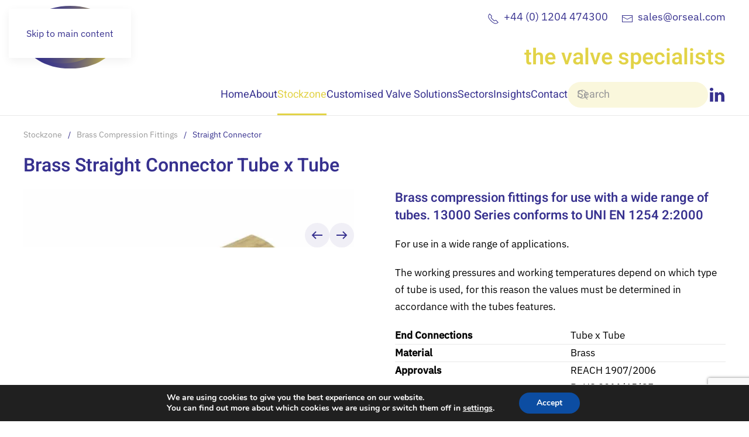

--- FILE ---
content_type: text/html; charset=UTF-8
request_url: https://orseal.com/stockzone-valves-fittings/brass-compression-fittings/straight-connector/
body_size: 18469
content:
<!DOCTYPE html>
<html lang="en-US">
    <head>
        <meta charset="UTF-8">
        <meta name="viewport" content="width=device-width, initial-scale=1">
        <link rel="icon" href="/wp-content/uploads/2021/09/Orseal-Fav.png" sizes="any">
                <link rel="apple-touch-icon" href="/wp-content/uploads/2021/09/Orseal-Fav.png">
                <meta name='robots' content='index, follow, max-image-preview:large, max-snippet:-1, max-video-preview:-1' />

	<!-- This site is optimized with the Yoast SEO plugin v26.8 - https://yoast.com/product/yoast-seo-wordpress/ -->
	<title>Straight Connector - Orseal</title>
	<link rel="canonical" href="https://orseal.com/stockzone-valves-fittings/brass-compression-fittings/straight-connector/" />
	<meta property="og:locale" content="en_US" />
	<meta property="og:type" content="article" />
	<meta property="og:title" content="Straight Connector - Orseal" />
	<meta property="og:description" content="Brass Straight Connector Tube x Tube Brass compression fittings for use with a wide range of tubes. 13000 Series conforms to UNI EN 1254 2:2000 For use in a wide range of applications. The working pressures and working temperatures depend on which type of tube is used, for this reason the values must be determined [&hellip;]" />
	<meta property="og:url" content="https://orseal.com/stockzone-valves-fittings/brass-compression-fittings/straight-connector/" />
	<meta property="og:site_name" content="Orseal" />
	<meta property="article:modified_time" content="2023-03-01T10:16:02+00:00" />
	<meta name="twitter:card" content="summary_large_image" />
	<meta name="twitter:label1" content="Est. reading time" />
	<meta name="twitter:data1" content="1 minute" />
	<script type="application/ld+json" class="yoast-schema-graph">{"@context":"https://schema.org","@graph":[{"@type":"WebPage","@id":"https://orseal.com/stockzone-valves-fittings/brass-compression-fittings/straight-connector/","url":"https://orseal.com/stockzone-valves-fittings/brass-compression-fittings/straight-connector/","name":"Straight Connector - Orseal","isPartOf":{"@id":"https://orseal.com/#website"},"datePublished":"2021-08-02T15:13:21+00:00","dateModified":"2023-03-01T10:16:02+00:00","breadcrumb":{"@id":"https://orseal.com/stockzone-valves-fittings/brass-compression-fittings/straight-connector/#breadcrumb"},"inLanguage":"en-US","potentialAction":[{"@type":"ReadAction","target":["https://orseal.com/stockzone-valves-fittings/brass-compression-fittings/straight-connector/"]}]},{"@type":"BreadcrumbList","@id":"https://orseal.com/stockzone-valves-fittings/brass-compression-fittings/straight-connector/#breadcrumb","itemListElement":[{"@type":"ListItem","position":1,"name":"Home","item":"https://orseal.com/"},{"@type":"ListItem","position":2,"name":"Stockzone","item":"https://orseal.com/stockzone-valves-fittings/"},{"@type":"ListItem","position":3,"name":"Brass Compression Fittings","item":"https://orseal.com/stockzone-valves-fittings/brass-compression-fittings/"},{"@type":"ListItem","position":4,"name":"Straight Connector"}]},{"@type":"WebSite","@id":"https://orseal.com/#website","url":"https://orseal.com/","name":"Orseal","description":"Valves and fittings specialists.","publisher":{"@id":"https://orseal.com/#organization"},"potentialAction":[{"@type":"SearchAction","target":{"@type":"EntryPoint","urlTemplate":"https://orseal.com/?s={search_term_string}"},"query-input":{"@type":"PropertyValueSpecification","valueRequired":true,"valueName":"search_term_string"}}],"inLanguage":"en-US"},{"@type":"Organization","@id":"https://orseal.com/#organization","name":"Orseal Ltd","url":"https://orseal.com/","logo":{"@type":"ImageObject","inLanguage":"en-US","@id":"https://orseal.com/#/schema/logo/image/","url":"https://orseal.com/wp-content/uploads/2021/05/Orseal-Logo.svg","contentUrl":"https://orseal.com/wp-content/uploads/2021/05/Orseal-Logo.svg","width":1,"height":1,"caption":"Orseal Ltd"},"image":{"@id":"https://orseal.com/#/schema/logo/image/"}}]}</script>
	<!-- / Yoast SEO plugin. -->


<link rel='dns-prefetch' href='//cdn.usefathom.com' />
<link rel="alternate" type="application/rss+xml" title="Orseal &raquo; Feed" href="https://orseal.com/feed/" />
<link rel="alternate" type="application/rss+xml" title="Orseal &raquo; Comments Feed" href="https://orseal.com/comments/feed/" />
<link rel="alternate" title="oEmbed (JSON)" type="application/json+oembed" href="https://orseal.com/wp-json/oembed/1.0/embed?url=https%3A%2F%2Forseal.com%2Fstockzone-valves-fittings%2Fbrass-compression-fittings%2Fstraight-connector%2F" />
<link rel="alternate" title="oEmbed (XML)" type="text/xml+oembed" href="https://orseal.com/wp-json/oembed/1.0/embed?url=https%3A%2F%2Forseal.com%2Fstockzone-valves-fittings%2Fbrass-compression-fittings%2Fstraight-connector%2F&#038;format=xml" />
<style id='wp-emoji-styles-inline-css'>

	img.wp-smiley, img.emoji {
		display: inline !important;
		border: none !important;
		box-shadow: none !important;
		height: 1em !important;
		width: 1em !important;
		margin: 0 0.07em !important;
		vertical-align: -0.1em !important;
		background: none !important;
		padding: 0 !important;
	}
/*# sourceURL=wp-emoji-styles-inline-css */
</style>
<style id='wp-block-library-inline-css'>
:root{--wp-block-synced-color:#7a00df;--wp-block-synced-color--rgb:122,0,223;--wp-bound-block-color:var(--wp-block-synced-color);--wp-editor-canvas-background:#ddd;--wp-admin-theme-color:#007cba;--wp-admin-theme-color--rgb:0,124,186;--wp-admin-theme-color-darker-10:#006ba1;--wp-admin-theme-color-darker-10--rgb:0,107,160.5;--wp-admin-theme-color-darker-20:#005a87;--wp-admin-theme-color-darker-20--rgb:0,90,135;--wp-admin-border-width-focus:2px}@media (min-resolution:192dpi){:root{--wp-admin-border-width-focus:1.5px}}.wp-element-button{cursor:pointer}:root .has-very-light-gray-background-color{background-color:#eee}:root .has-very-dark-gray-background-color{background-color:#313131}:root .has-very-light-gray-color{color:#eee}:root .has-very-dark-gray-color{color:#313131}:root .has-vivid-green-cyan-to-vivid-cyan-blue-gradient-background{background:linear-gradient(135deg,#00d084,#0693e3)}:root .has-purple-crush-gradient-background{background:linear-gradient(135deg,#34e2e4,#4721fb 50%,#ab1dfe)}:root .has-hazy-dawn-gradient-background{background:linear-gradient(135deg,#faaca8,#dad0ec)}:root .has-subdued-olive-gradient-background{background:linear-gradient(135deg,#fafae1,#67a671)}:root .has-atomic-cream-gradient-background{background:linear-gradient(135deg,#fdd79a,#004a59)}:root .has-nightshade-gradient-background{background:linear-gradient(135deg,#330968,#31cdcf)}:root .has-midnight-gradient-background{background:linear-gradient(135deg,#020381,#2874fc)}:root{--wp--preset--font-size--normal:16px;--wp--preset--font-size--huge:42px}.has-regular-font-size{font-size:1em}.has-larger-font-size{font-size:2.625em}.has-normal-font-size{font-size:var(--wp--preset--font-size--normal)}.has-huge-font-size{font-size:var(--wp--preset--font-size--huge)}.has-text-align-center{text-align:center}.has-text-align-left{text-align:left}.has-text-align-right{text-align:right}.has-fit-text{white-space:nowrap!important}#end-resizable-editor-section{display:none}.aligncenter{clear:both}.items-justified-left{justify-content:flex-start}.items-justified-center{justify-content:center}.items-justified-right{justify-content:flex-end}.items-justified-space-between{justify-content:space-between}.screen-reader-text{border:0;clip-path:inset(50%);height:1px;margin:-1px;overflow:hidden;padding:0;position:absolute;width:1px;word-wrap:normal!important}.screen-reader-text:focus{background-color:#ddd;clip-path:none;color:#444;display:block;font-size:1em;height:auto;left:5px;line-height:normal;padding:15px 23px 14px;text-decoration:none;top:5px;width:auto;z-index:100000}html :where(.has-border-color){border-style:solid}html :where([style*=border-top-color]){border-top-style:solid}html :where([style*=border-right-color]){border-right-style:solid}html :where([style*=border-bottom-color]){border-bottom-style:solid}html :where([style*=border-left-color]){border-left-style:solid}html :where([style*=border-width]){border-style:solid}html :where([style*=border-top-width]){border-top-style:solid}html :where([style*=border-right-width]){border-right-style:solid}html :where([style*=border-bottom-width]){border-bottom-style:solid}html :where([style*=border-left-width]){border-left-style:solid}html :where(img[class*=wp-image-]){height:auto;max-width:100%}:where(figure){margin:0 0 1em}html :where(.is-position-sticky){--wp-admin--admin-bar--position-offset:var(--wp-admin--admin-bar--height,0px)}@media screen and (max-width:600px){html :where(.is-position-sticky){--wp-admin--admin-bar--position-offset:0px}}

/*# sourceURL=wp-block-library-inline-css */
</style><link rel='stylesheet' id='wc-blocks-style-css' href='https://orseal.com/wp-content/plugins/woocommerce/assets/client/blocks/wc-blocks.css?ver=wc-10.4.3' media='all' />
<style id='global-styles-inline-css'>
:root{--wp--preset--aspect-ratio--square: 1;--wp--preset--aspect-ratio--4-3: 4/3;--wp--preset--aspect-ratio--3-4: 3/4;--wp--preset--aspect-ratio--3-2: 3/2;--wp--preset--aspect-ratio--2-3: 2/3;--wp--preset--aspect-ratio--16-9: 16/9;--wp--preset--aspect-ratio--9-16: 9/16;--wp--preset--color--black: #000000;--wp--preset--color--cyan-bluish-gray: #abb8c3;--wp--preset--color--white: #ffffff;--wp--preset--color--pale-pink: #f78da7;--wp--preset--color--vivid-red: #cf2e2e;--wp--preset--color--luminous-vivid-orange: #ff6900;--wp--preset--color--luminous-vivid-amber: #fcb900;--wp--preset--color--light-green-cyan: #7bdcb5;--wp--preset--color--vivid-green-cyan: #00d084;--wp--preset--color--pale-cyan-blue: #8ed1fc;--wp--preset--color--vivid-cyan-blue: #0693e3;--wp--preset--color--vivid-purple: #9b51e0;--wp--preset--gradient--vivid-cyan-blue-to-vivid-purple: linear-gradient(135deg,rgb(6,147,227) 0%,rgb(155,81,224) 100%);--wp--preset--gradient--light-green-cyan-to-vivid-green-cyan: linear-gradient(135deg,rgb(122,220,180) 0%,rgb(0,208,130) 100%);--wp--preset--gradient--luminous-vivid-amber-to-luminous-vivid-orange: linear-gradient(135deg,rgb(252,185,0) 0%,rgb(255,105,0) 100%);--wp--preset--gradient--luminous-vivid-orange-to-vivid-red: linear-gradient(135deg,rgb(255,105,0) 0%,rgb(207,46,46) 100%);--wp--preset--gradient--very-light-gray-to-cyan-bluish-gray: linear-gradient(135deg,rgb(238,238,238) 0%,rgb(169,184,195) 100%);--wp--preset--gradient--cool-to-warm-spectrum: linear-gradient(135deg,rgb(74,234,220) 0%,rgb(151,120,209) 20%,rgb(207,42,186) 40%,rgb(238,44,130) 60%,rgb(251,105,98) 80%,rgb(254,248,76) 100%);--wp--preset--gradient--blush-light-purple: linear-gradient(135deg,rgb(255,206,236) 0%,rgb(152,150,240) 100%);--wp--preset--gradient--blush-bordeaux: linear-gradient(135deg,rgb(254,205,165) 0%,rgb(254,45,45) 50%,rgb(107,0,62) 100%);--wp--preset--gradient--luminous-dusk: linear-gradient(135deg,rgb(255,203,112) 0%,rgb(199,81,192) 50%,rgb(65,88,208) 100%);--wp--preset--gradient--pale-ocean: linear-gradient(135deg,rgb(255,245,203) 0%,rgb(182,227,212) 50%,rgb(51,167,181) 100%);--wp--preset--gradient--electric-grass: linear-gradient(135deg,rgb(202,248,128) 0%,rgb(113,206,126) 100%);--wp--preset--gradient--midnight: linear-gradient(135deg,rgb(2,3,129) 0%,rgb(40,116,252) 100%);--wp--preset--font-size--small: 13px;--wp--preset--font-size--medium: 20px;--wp--preset--font-size--large: 36px;--wp--preset--font-size--x-large: 42px;--wp--preset--spacing--20: 0.44rem;--wp--preset--spacing--30: 0.67rem;--wp--preset--spacing--40: 1rem;--wp--preset--spacing--50: 1.5rem;--wp--preset--spacing--60: 2.25rem;--wp--preset--spacing--70: 3.38rem;--wp--preset--spacing--80: 5.06rem;--wp--preset--shadow--natural: 6px 6px 9px rgba(0, 0, 0, 0.2);--wp--preset--shadow--deep: 12px 12px 50px rgba(0, 0, 0, 0.4);--wp--preset--shadow--sharp: 6px 6px 0px rgba(0, 0, 0, 0.2);--wp--preset--shadow--outlined: 6px 6px 0px -3px rgb(255, 255, 255), 6px 6px rgb(0, 0, 0);--wp--preset--shadow--crisp: 6px 6px 0px rgb(0, 0, 0);}:where(.is-layout-flex){gap: 0.5em;}:where(.is-layout-grid){gap: 0.5em;}body .is-layout-flex{display: flex;}.is-layout-flex{flex-wrap: wrap;align-items: center;}.is-layout-flex > :is(*, div){margin: 0;}body .is-layout-grid{display: grid;}.is-layout-grid > :is(*, div){margin: 0;}:where(.wp-block-columns.is-layout-flex){gap: 2em;}:where(.wp-block-columns.is-layout-grid){gap: 2em;}:where(.wp-block-post-template.is-layout-flex){gap: 1.25em;}:where(.wp-block-post-template.is-layout-grid){gap: 1.25em;}.has-black-color{color: var(--wp--preset--color--black) !important;}.has-cyan-bluish-gray-color{color: var(--wp--preset--color--cyan-bluish-gray) !important;}.has-white-color{color: var(--wp--preset--color--white) !important;}.has-pale-pink-color{color: var(--wp--preset--color--pale-pink) !important;}.has-vivid-red-color{color: var(--wp--preset--color--vivid-red) !important;}.has-luminous-vivid-orange-color{color: var(--wp--preset--color--luminous-vivid-orange) !important;}.has-luminous-vivid-amber-color{color: var(--wp--preset--color--luminous-vivid-amber) !important;}.has-light-green-cyan-color{color: var(--wp--preset--color--light-green-cyan) !important;}.has-vivid-green-cyan-color{color: var(--wp--preset--color--vivid-green-cyan) !important;}.has-pale-cyan-blue-color{color: var(--wp--preset--color--pale-cyan-blue) !important;}.has-vivid-cyan-blue-color{color: var(--wp--preset--color--vivid-cyan-blue) !important;}.has-vivid-purple-color{color: var(--wp--preset--color--vivid-purple) !important;}.has-black-background-color{background-color: var(--wp--preset--color--black) !important;}.has-cyan-bluish-gray-background-color{background-color: var(--wp--preset--color--cyan-bluish-gray) !important;}.has-white-background-color{background-color: var(--wp--preset--color--white) !important;}.has-pale-pink-background-color{background-color: var(--wp--preset--color--pale-pink) !important;}.has-vivid-red-background-color{background-color: var(--wp--preset--color--vivid-red) !important;}.has-luminous-vivid-orange-background-color{background-color: var(--wp--preset--color--luminous-vivid-orange) !important;}.has-luminous-vivid-amber-background-color{background-color: var(--wp--preset--color--luminous-vivid-amber) !important;}.has-light-green-cyan-background-color{background-color: var(--wp--preset--color--light-green-cyan) !important;}.has-vivid-green-cyan-background-color{background-color: var(--wp--preset--color--vivid-green-cyan) !important;}.has-pale-cyan-blue-background-color{background-color: var(--wp--preset--color--pale-cyan-blue) !important;}.has-vivid-cyan-blue-background-color{background-color: var(--wp--preset--color--vivid-cyan-blue) !important;}.has-vivid-purple-background-color{background-color: var(--wp--preset--color--vivid-purple) !important;}.has-black-border-color{border-color: var(--wp--preset--color--black) !important;}.has-cyan-bluish-gray-border-color{border-color: var(--wp--preset--color--cyan-bluish-gray) !important;}.has-white-border-color{border-color: var(--wp--preset--color--white) !important;}.has-pale-pink-border-color{border-color: var(--wp--preset--color--pale-pink) !important;}.has-vivid-red-border-color{border-color: var(--wp--preset--color--vivid-red) !important;}.has-luminous-vivid-orange-border-color{border-color: var(--wp--preset--color--luminous-vivid-orange) !important;}.has-luminous-vivid-amber-border-color{border-color: var(--wp--preset--color--luminous-vivid-amber) !important;}.has-light-green-cyan-border-color{border-color: var(--wp--preset--color--light-green-cyan) !important;}.has-vivid-green-cyan-border-color{border-color: var(--wp--preset--color--vivid-green-cyan) !important;}.has-pale-cyan-blue-border-color{border-color: var(--wp--preset--color--pale-cyan-blue) !important;}.has-vivid-cyan-blue-border-color{border-color: var(--wp--preset--color--vivid-cyan-blue) !important;}.has-vivid-purple-border-color{border-color: var(--wp--preset--color--vivid-purple) !important;}.has-vivid-cyan-blue-to-vivid-purple-gradient-background{background: var(--wp--preset--gradient--vivid-cyan-blue-to-vivid-purple) !important;}.has-light-green-cyan-to-vivid-green-cyan-gradient-background{background: var(--wp--preset--gradient--light-green-cyan-to-vivid-green-cyan) !important;}.has-luminous-vivid-amber-to-luminous-vivid-orange-gradient-background{background: var(--wp--preset--gradient--luminous-vivid-amber-to-luminous-vivid-orange) !important;}.has-luminous-vivid-orange-to-vivid-red-gradient-background{background: var(--wp--preset--gradient--luminous-vivid-orange-to-vivid-red) !important;}.has-very-light-gray-to-cyan-bluish-gray-gradient-background{background: var(--wp--preset--gradient--very-light-gray-to-cyan-bluish-gray) !important;}.has-cool-to-warm-spectrum-gradient-background{background: var(--wp--preset--gradient--cool-to-warm-spectrum) !important;}.has-blush-light-purple-gradient-background{background: var(--wp--preset--gradient--blush-light-purple) !important;}.has-blush-bordeaux-gradient-background{background: var(--wp--preset--gradient--blush-bordeaux) !important;}.has-luminous-dusk-gradient-background{background: var(--wp--preset--gradient--luminous-dusk) !important;}.has-pale-ocean-gradient-background{background: var(--wp--preset--gradient--pale-ocean) !important;}.has-electric-grass-gradient-background{background: var(--wp--preset--gradient--electric-grass) !important;}.has-midnight-gradient-background{background: var(--wp--preset--gradient--midnight) !important;}.has-small-font-size{font-size: var(--wp--preset--font-size--small) !important;}.has-medium-font-size{font-size: var(--wp--preset--font-size--medium) !important;}.has-large-font-size{font-size: var(--wp--preset--font-size--large) !important;}.has-x-large-font-size{font-size: var(--wp--preset--font-size--x-large) !important;}
/*# sourceURL=global-styles-inline-css */
</style>

<style id='classic-theme-styles-inline-css'>
/*! This file is auto-generated */
.wp-block-button__link{color:#fff;background-color:#32373c;border-radius:9999px;box-shadow:none;text-decoration:none;padding:calc(.667em + 2px) calc(1.333em + 2px);font-size:1.125em}.wp-block-file__button{background:#32373c;color:#fff;text-decoration:none}
/*# sourceURL=/wp-includes/css/classic-themes.min.css */
</style>
<link rel='stylesheet' id='contact-form-7-css' href='https://orseal.com/wp-content/plugins/contact-form-7/includes/css/styles.css?ver=6.1.4' media='all' />
<style id='woocommerce-inline-inline-css'>
.woocommerce form .form-row .required { visibility: visible; }
/*# sourceURL=woocommerce-inline-inline-css */
</style>
<link rel='stylesheet' id='parent-style-css' href='https://orseal.com/wp-content/themes/yootheme/style.css?ver=6.9' media='all' />
<style id='vtmin-inline-css-inline-css'>

		/*CSS for Mimimum Error Msg Display*/
            table.shop_table {clear:left} /*woo-only override, for table following msgs on cart page, but css also hits the same table on checkout page(no effect)*/
            div.vtmin-error {
              margin: 30px 0 0 0%;  /* v1.09.8 */
              /* v1.09.8 */
              /* margin: 30px 0 0 -15%; */
              /* width: 120%; */                
              width: 100%;   /* v1.09.8 */
              background-color: #FFEBE8;
              border-color: #CC0000;
              padding: 5px 0.6em;
              border-radius: 3px 3px 3px 3px;
              border-style: solid;
              border-width: 1px;
              line-height: 12px;
              font-size:10px;
              height:auto;
              float:left;
            }
            /* TEST TEST TEST TEST*********************************/
            /*div.vtmin-error p {  color:red; } */
            
            div.vtmin-error p {font-size:14px;line-height: 18px;}
            div.vtmin-error .error-title {
              color: red;
              font-size: 12px;
              letter-spacing: 0.1em;
              line-height: 2.6em;
              padding-bottom: 2px;
              text-decoration: underline;
              text-transform: uppercase;
            }
            div.vtmin-error .black-font {color:black;}
            div.vtmin-error .errmsg-begin {color:black;margin-left:20px;}
            div.vtmin-error .black-font-italic {color:black; font-style:italic;}
            div.vtmin-error .red-font-italic {color:red; font-style:italic;}
            div.vtmin-error .errmsg-text {color:blue;}
            div.vtmin-error .errmsg-amt-current,
            div.vtmin-error .errmsg-amt-required {  
              font-style:italic;
              }
             
             
             /* ***************************************************************** */
             /* TABLE FORMAT ERROR MSG AREA  */
             /* ***************************************************************** */
            div.vtmin-error #table-error-messages {float:left; color:black; width:100%;}
            div.vtmin-error .table-titles {float:left; width:100%; margin-top:15px;}
            div.vtmin-error .product-column {float:left; width:42%; }
            div.vtmin-error .quantity-column {float:left; width:18%; }
            div.vtmin-error .price-column {float:left; width:15%; } 
            div.vtmin-error .total-column {float:left; /*width:25%; */}
            div.vtmin-error .product-column-title, 
            div.vtmin-error .quantity-column-title, 
            div.vtmin-error .price-column-title, 
            div.vtmin-error .total-column-title {
              text-decoration:underline; 
              } 
            div.vtmin-error .quantity-column-total, 
            div.vtmin-error .total-column-total {
              text-decoration:overline; font-weight:bold; font-style:italic; width:auto;
              }
            div.vtmin-error .table-error-msg {color:blue; float:left; margin:3px 0 3px 20px; font-size:16px;} 
            div.vtmin-error .bold-this {font-weight:bold}
             
            div.vtmin-error .table-msg-line {float:left; width:100%;}
            div.vtmin-error .table-totals-line {float:left; width:100%;}
            div.vtmin-error .table-text-line {float:left; width:100%;}
            
            div.vtmin-error .rule-id {font-size:10px;margin-left:5px;color:black;}
             
            /*2.0.0a begin*/           
                                        
            div#line-cnt1,
            div#line-cnt2,
            div#line-cnt3,
            div#line-cnt4,
            div#line-cnt5,
            div#line-cnt6,
            div#line-cnt7,
            div#line-cnt8,
            div#line-cnt9,
            div#line-cnt10,
            div#line-cnt11,
            div#line-cnt12,
            div#line-cnt13,
            div#line-cnt14,
            div#line-cnt15,
            div#line-cnt16,
            div#line-cnt17,
            div#line-cnt18,
            div#line-cnt19,
            div#line-cnt20 {height:auto;}             
            /*2.0.0a end*/ 
             
            /*alternating colors for rule groups*/
            
            div.vtmin-error .color-grp0 {color:RGB(197, 3, 3);}  /*dark red*/
            div.vtmin-error .color-grp1 {color:RGB(197, 3, 3);}  /*dark red*/
            div.vtmin-error .color-grp2 {color:RGB(197, 3, 3);}  /*dark red*/
            div.vtmin-error .color-grp3 {color:RGB(197, 3, 3);}  /*dark red*/
            div.vtmin-error .color-grp4 {color:RGB(197, 3, 3);}  /*dark red*/
            div.vtmin-error .color-grp5 {color:RGB(197, 3, 3);}  /*dark red*/
            div.vtmin-error .color-grp6 {color:RGB(197, 3, 3);}  /*dark red*/
            div.vtmin-error .color-grp7 {color:RGB(197, 3, 3);}  /*dark red*/
            div.vtmin-error .color-grp8 {color:RGB(197, 3, 3);}  /*dark red*/
            div.vtmin-error .color-grp9 {color:RGB(197, 3, 3);}  /*dark red*/
            div.vtmin-error .color-grp10 {color:RGB(197, 3, 3);}  /*dark red*/
            div.vtmin-error .color-grp11 {color:RGB(197, 3, 3);}  /*dark red*/
            div.vtmin-error .color-grp12 {color:RGB(197, 3, 3);}  /*dark red*/
            div.vtmin-error .color-grp13 {color:RGB(197, 3, 3);}  /*dark red*/
            div.vtmin-error .color-grp14 {color:RGB(197, 3, 3);}  /*dark red*/
            div.vtmin-error .color-grp15 {color:RGB(197, 3, 3);}  /*dark red*/
            div.vtmin-error .color-grp16 {color:RGB(197, 3, 3);}  /*dark red*/
            div.vtmin-error .color-grp17 {color:RGB(197, 3, 3);}  /*dark red*/
            div.vtmin-error .color-grp18 {color:RGB(197, 3, 3);}  /*dark red*/
            div.vtmin-error .color-grp19 {color:RGB(197, 3, 3);}  /*dark red*/
            div.vtmin-error .color-grp20 {color:RGB(197, 3, 3);}  /*dark red*/
            div.vtmin-error .color-xgrp1 {color:RGB(0, 255, 5);}  /*neon green*/            
            div.vtmin-error .color-xgrp2 {color:RGB(255, 93, 0);}  /*orange*/
            div.vtmin-error .color-xgrp3 {color:RGB(0, 115, 2);}  /*dark green*/
            div.vtmin-error .color-xgrp4 {color:RGB(244, 56, 56);}  /*light red*/
            div.vtmin-error .color-xgrp5 {color:RGB(255, 200, 0);}  /*ochre*/ 
            div.vtmin-error .color-xgrp6 {color:RGB(74, 178, 255);}  /*light blue*/
            div.vtmin-error .color-xgrp7 {color:RGB(37, 163, 162);}  /*dark teal*/                        
            div.vtmin-error .color-xgrp8 {color:RGB(47, 255, 253);}  /*light teal*/
            div.vtmin-error .color-xgrp9 {color:RGB(72, 157, 74);}  /*med green*/
            div.vtmin-error .color-xgrp10 {color:RGB(142, 146, 144);}  /*med grey*/            
            div.vtmin-error .color-xgrp11 {color:RGB(5, 71, 119);}  /*dark blue*/           
            div.vtmin-error .color-xgrp12 {color:RGB(0,0,0);}  /*black*/
           
/*# sourceURL=vtmin-inline-css-inline-css */
</style>
<link rel='stylesheet' id='moove_gdpr_frontend-css' href='https://orseal.com/wp-content/plugins/gdpr-cookie-compliance/dist/styles/gdpr-main.css?ver=5.0.9' media='all' />
<style id='moove_gdpr_frontend-inline-css'>
#moove_gdpr_cookie_modal,#moove_gdpr_cookie_info_bar,.gdpr_cookie_settings_shortcode_content{font-family:&#039;Nunito&#039;,sans-serif}#moove_gdpr_save_popup_settings_button{background-color:#373737;color:#fff}#moove_gdpr_save_popup_settings_button:hover{background-color:#000}#moove_gdpr_cookie_info_bar .moove-gdpr-info-bar-container .moove-gdpr-info-bar-content a.mgbutton,#moove_gdpr_cookie_info_bar .moove-gdpr-info-bar-container .moove-gdpr-info-bar-content button.mgbutton{background-color:#0C4DA2}#moove_gdpr_cookie_modal .moove-gdpr-modal-content .moove-gdpr-modal-footer-content .moove-gdpr-button-holder a.mgbutton,#moove_gdpr_cookie_modal .moove-gdpr-modal-content .moove-gdpr-modal-footer-content .moove-gdpr-button-holder button.mgbutton,.gdpr_cookie_settings_shortcode_content .gdpr-shr-button.button-green{background-color:#0C4DA2;border-color:#0C4DA2}#moove_gdpr_cookie_modal .moove-gdpr-modal-content .moove-gdpr-modal-footer-content .moove-gdpr-button-holder a.mgbutton:hover,#moove_gdpr_cookie_modal .moove-gdpr-modal-content .moove-gdpr-modal-footer-content .moove-gdpr-button-holder button.mgbutton:hover,.gdpr_cookie_settings_shortcode_content .gdpr-shr-button.button-green:hover{background-color:#fff;color:#0C4DA2}#moove_gdpr_cookie_modal .moove-gdpr-modal-content .moove-gdpr-modal-close i,#moove_gdpr_cookie_modal .moove-gdpr-modal-content .moove-gdpr-modal-close span.gdpr-icon{background-color:#0C4DA2;border:1px solid #0C4DA2}#moove_gdpr_cookie_info_bar span.moove-gdpr-infobar-allow-all.focus-g,#moove_gdpr_cookie_info_bar span.moove-gdpr-infobar-allow-all:focus,#moove_gdpr_cookie_info_bar button.moove-gdpr-infobar-allow-all.focus-g,#moove_gdpr_cookie_info_bar button.moove-gdpr-infobar-allow-all:focus,#moove_gdpr_cookie_info_bar span.moove-gdpr-infobar-reject-btn.focus-g,#moove_gdpr_cookie_info_bar span.moove-gdpr-infobar-reject-btn:focus,#moove_gdpr_cookie_info_bar button.moove-gdpr-infobar-reject-btn.focus-g,#moove_gdpr_cookie_info_bar button.moove-gdpr-infobar-reject-btn:focus,#moove_gdpr_cookie_info_bar span.change-settings-button.focus-g,#moove_gdpr_cookie_info_bar span.change-settings-button:focus,#moove_gdpr_cookie_info_bar button.change-settings-button.focus-g,#moove_gdpr_cookie_info_bar button.change-settings-button:focus{-webkit-box-shadow:0 0 1px 3px #0C4DA2;-moz-box-shadow:0 0 1px 3px #0C4DA2;box-shadow:0 0 1px 3px #0C4DA2}#moove_gdpr_cookie_modal .moove-gdpr-modal-content .moove-gdpr-modal-close i:hover,#moove_gdpr_cookie_modal .moove-gdpr-modal-content .moove-gdpr-modal-close span.gdpr-icon:hover,#moove_gdpr_cookie_info_bar span[data-href]>u.change-settings-button{color:#0C4DA2}#moove_gdpr_cookie_modal .moove-gdpr-modal-content .moove-gdpr-modal-left-content #moove-gdpr-menu li.menu-item-selected a span.gdpr-icon,#moove_gdpr_cookie_modal .moove-gdpr-modal-content .moove-gdpr-modal-left-content #moove-gdpr-menu li.menu-item-selected button span.gdpr-icon{color:inherit}#moove_gdpr_cookie_modal .moove-gdpr-modal-content .moove-gdpr-modal-left-content #moove-gdpr-menu li a span.gdpr-icon,#moove_gdpr_cookie_modal .moove-gdpr-modal-content .moove-gdpr-modal-left-content #moove-gdpr-menu li button span.gdpr-icon{color:inherit}#moove_gdpr_cookie_modal .gdpr-acc-link{line-height:0;font-size:0;color:transparent;position:absolute}#moove_gdpr_cookie_modal .moove-gdpr-modal-content .moove-gdpr-modal-close:hover i,#moove_gdpr_cookie_modal .moove-gdpr-modal-content .moove-gdpr-modal-left-content #moove-gdpr-menu li a,#moove_gdpr_cookie_modal .moove-gdpr-modal-content .moove-gdpr-modal-left-content #moove-gdpr-menu li button,#moove_gdpr_cookie_modal .moove-gdpr-modal-content .moove-gdpr-modal-left-content #moove-gdpr-menu li button i,#moove_gdpr_cookie_modal .moove-gdpr-modal-content .moove-gdpr-modal-left-content #moove-gdpr-menu li a i,#moove_gdpr_cookie_modal .moove-gdpr-modal-content .moove-gdpr-tab-main .moove-gdpr-tab-main-content a:hover,#moove_gdpr_cookie_info_bar.moove-gdpr-dark-scheme .moove-gdpr-info-bar-container .moove-gdpr-info-bar-content a.mgbutton:hover,#moove_gdpr_cookie_info_bar.moove-gdpr-dark-scheme .moove-gdpr-info-bar-container .moove-gdpr-info-bar-content button.mgbutton:hover,#moove_gdpr_cookie_info_bar.moove-gdpr-dark-scheme .moove-gdpr-info-bar-container .moove-gdpr-info-bar-content a:hover,#moove_gdpr_cookie_info_bar.moove-gdpr-dark-scheme .moove-gdpr-info-bar-container .moove-gdpr-info-bar-content button:hover,#moove_gdpr_cookie_info_bar.moove-gdpr-dark-scheme .moove-gdpr-info-bar-container .moove-gdpr-info-bar-content span.change-settings-button:hover,#moove_gdpr_cookie_info_bar.moove-gdpr-dark-scheme .moove-gdpr-info-bar-container .moove-gdpr-info-bar-content button.change-settings-button:hover,#moove_gdpr_cookie_info_bar.moove-gdpr-dark-scheme .moove-gdpr-info-bar-container .moove-gdpr-info-bar-content u.change-settings-button:hover,#moove_gdpr_cookie_info_bar span[data-href]>u.change-settings-button,#moove_gdpr_cookie_info_bar.moove-gdpr-dark-scheme .moove-gdpr-info-bar-container .moove-gdpr-info-bar-content a.mgbutton.focus-g,#moove_gdpr_cookie_info_bar.moove-gdpr-dark-scheme .moove-gdpr-info-bar-container .moove-gdpr-info-bar-content button.mgbutton.focus-g,#moove_gdpr_cookie_info_bar.moove-gdpr-dark-scheme .moove-gdpr-info-bar-container .moove-gdpr-info-bar-content a.focus-g,#moove_gdpr_cookie_info_bar.moove-gdpr-dark-scheme .moove-gdpr-info-bar-container .moove-gdpr-info-bar-content button.focus-g,#moove_gdpr_cookie_info_bar.moove-gdpr-dark-scheme .moove-gdpr-info-bar-container .moove-gdpr-info-bar-content a.mgbutton:focus,#moove_gdpr_cookie_info_bar.moove-gdpr-dark-scheme .moove-gdpr-info-bar-container .moove-gdpr-info-bar-content button.mgbutton:focus,#moove_gdpr_cookie_info_bar.moove-gdpr-dark-scheme .moove-gdpr-info-bar-container .moove-gdpr-info-bar-content a:focus,#moove_gdpr_cookie_info_bar.moove-gdpr-dark-scheme .moove-gdpr-info-bar-container .moove-gdpr-info-bar-content button:focus,#moove_gdpr_cookie_info_bar.moove-gdpr-dark-scheme .moove-gdpr-info-bar-container .moove-gdpr-info-bar-content span.change-settings-button.focus-g,span.change-settings-button:focus,button.change-settings-button.focus-g,button.change-settings-button:focus,#moove_gdpr_cookie_info_bar.moove-gdpr-dark-scheme .moove-gdpr-info-bar-container .moove-gdpr-info-bar-content u.change-settings-button.focus-g,#moove_gdpr_cookie_info_bar.moove-gdpr-dark-scheme .moove-gdpr-info-bar-container .moove-gdpr-info-bar-content u.change-settings-button:focus{color:#0C4DA2}#moove_gdpr_cookie_modal .moove-gdpr-branding.focus-g span,#moove_gdpr_cookie_modal .moove-gdpr-modal-content .moove-gdpr-tab-main a.focus-g,#moove_gdpr_cookie_modal .moove-gdpr-modal-content .moove-gdpr-tab-main .gdpr-cd-details-toggle.focus-g{color:#0C4DA2}#moove_gdpr_cookie_modal.gdpr_lightbox-hide{display:none}
/*# sourceURL=moove_gdpr_frontend-inline-css */
</style>
<link href="https://orseal.com/wp-content/themes/yootheme/css/theme.1.css?ver=1764074738" rel="stylesheet">
<script src="https://orseal.com/wp-includes/js/jquery/jquery.min.js?ver=3.7.1" id="jquery-core-js"></script>
<script src="https://orseal.com/wp-includes/js/jquery/jquery-migrate.min.js?ver=3.4.1" id="jquery-migrate-js"></script>
<script src="https://cdn.usefathom.com/script.js" id="fathom-snippet-js" defer data-wp-strategy="defer" data-site="IUBIJHXL"   data-no-minify></script>
<script src="https://orseal.com/wp-content/plugins/woocommerce/assets/js/jquery-blockui/jquery.blockUI.min.js?ver=2.7.0-wc.10.4.3" id="wc-jquery-blockui-js" defer data-wp-strategy="defer"></script>
<script id="wc-add-to-cart-js-extra">
var wc_add_to_cart_params = {"ajax_url":"/wp-admin/admin-ajax.php","wc_ajax_url":"/?wc-ajax=%%endpoint%%","i18n_view_cart":"View cart","cart_url":"https://orseal.com/cart/","is_cart":"","cart_redirect_after_add":"no"};
//# sourceURL=wc-add-to-cart-js-extra
</script>
<script src="https://orseal.com/wp-content/plugins/woocommerce/assets/js/frontend/add-to-cart.min.js?ver=10.4.3" id="wc-add-to-cart-js" defer data-wp-strategy="defer"></script>
<script src="https://orseal.com/wp-content/plugins/woocommerce/assets/js/js-cookie/js.cookie.min.js?ver=2.1.4-wc.10.4.3" id="wc-js-cookie-js" defer data-wp-strategy="defer"></script>
<script id="woocommerce-js-extra">
var woocommerce_params = {"ajax_url":"/wp-admin/admin-ajax.php","wc_ajax_url":"/?wc-ajax=%%endpoint%%","i18n_password_show":"Show password","i18n_password_hide":"Hide password"};
//# sourceURL=woocommerce-js-extra
</script>
<script src="https://orseal.com/wp-content/plugins/woocommerce/assets/js/frontend/woocommerce.min.js?ver=10.4.3" id="woocommerce-js" defer data-wp-strategy="defer"></script>
<script src="https://orseal.com/wp-content/plugins/minimum-purchase-for-woocommerce/woo-integration/js/vtmin-clear-cart-msgs.js?ver=6.9" id="vtmin-clear-cart-msgs-js"></script>
<link rel="https://api.w.org/" href="https://orseal.com/wp-json/" /><link rel="alternate" title="JSON" type="application/json" href="https://orseal.com/wp-json/wp/v2/pages/1694" /><link rel="EditURI" type="application/rsd+xml" title="RSD" href="https://orseal.com/xmlrpc.php?rsd" />
<meta name="generator" content="WordPress 6.9" />
<meta name="generator" content="WooCommerce 10.4.3" />
<link rel='shortlink' href='https://orseal.com/?p=1694' />

		<!-- GA Google Analytics @ https://m0n.co/ga -->
		<script async src="https://www.googletagmanager.com/gtag/js?id=G-C3HY4TY3G5"></script>
		<script>
			window.dataLayer = window.dataLayer || [];
			function gtag(){dataLayer.push(arguments);}
			gtag('js', new Date());
			gtag('config', 'G-C3HY4TY3G5');
		</script>

		<noscript><style>.woocommerce-product-gallery{ opacity: 1 !important; }</style></noscript>
	<script src="https://orseal.com/wp-content/themes/yootheme/vendor/assets/uikit/dist/js/uikit.min.js?ver=4.5.32"></script>
<script src="https://orseal.com/wp-content/themes/yootheme/vendor/assets/uikit/dist/js/uikit-icons-design-escapes.min.js?ver=4.5.32"></script>
<script src="https://orseal.com/wp-content/themes/yootheme/js/theme.js?ver=4.5.32"></script>
<script>window.yootheme ||= {}; var $theme = yootheme.theme = {"i18n":{"close":{"label":"Close","0":"yootheme"},"totop":{"label":"Back to top","0":"yootheme"},"marker":{"label":"Open","0":"yootheme"},"navbarToggleIcon":{"label":"Open menu","0":"yootheme"},"paginationPrevious":{"label":"Previous page","0":"yootheme"},"paginationNext":{"label":"Next page","0":"yootheme"},"searchIcon":{"toggle":"Open Search","submit":"Submit Search"},"slider":{"next":"Next slide","previous":"Previous slide","slideX":"Slide %s","slideLabel":"%s of %s"},"slideshow":{"next":"Next slide","previous":"Previous slide","slideX":"Slide %s","slideLabel":"%s of %s"},"lightboxPanel":{"next":"Next slide","previous":"Previous slide","slideLabel":"%s of %s","close":"Close"}}};</script>
<!-- Global site tag (gtag.js) - Google Ads: 1019426500 --> <script async src="https://www.googletagmanager.com/gtag/js?id=AW-1019426500"></script> <script> window.dataLayer = window.dataLayer || []; function gtag(){dataLayer.push(arguments);} gtag('js', new Date()); gtag('config', 'AW-1019426500'); </script>
<!-- TrustBox script -->
<script type="text/javascript" src="//widget.trustpilot.com/bootstrap/v5/tp.widget.bootstrap.min.js" async></script>
<!-- End TrustBox script -->

<script type="text/javascript" src="https://www.acuteimaginative.com/js/804060.js" ></script>
<noscript><img src="https://www.acuteimaginative.com/804060.png?trk_user=804060&trk_tit=jsdisabled&trk_ref=jsdisabled&trk_loc=jsdisabled" height="0px" width="0px" style="display:none;" /></noscript>		<style id="wp-custom-css">
			li.product-category.product a{display: flex;
    flex-direction: column;
    align-items: center;
}		</style>
		    <link rel='stylesheet' id='wc-stripe-blocks-checkout-style-css' href='https://orseal.com/wp-content/plugins/woocommerce-gateway-stripe/build/upe-blocks.css?ver=5149cca93b0373758856' media='all' />
</head>
    <body class="wp-singular page-template-default page page-id-1694 page-child parent-pageid-1446 wp-theme-yootheme wp-child-theme-yootheme-child  theme-yootheme woocommerce-no-js">

        
        <div class="uk-hidden-visually uk-notification uk-notification-top-left uk-width-auto">
            <div class="uk-notification-message">
                <a href="#tm-main" class="uk-link-reset">Skip to main content</a>
            </div>
        </div>

        
        
        <div class="tm-page">

                        


<header class="tm-header-mobile uk-hidden@m">


    
        <div class="uk-navbar-container">

            <div class="uk-container uk-container-expand">
                <nav class="uk-navbar" uk-navbar="{&quot;align&quot;:&quot;left&quot;,&quot;container&quot;:&quot;.tm-header-mobile&quot;,&quot;boundary&quot;:&quot;.tm-header-mobile .uk-navbar-container&quot;}">

                                        <div class="uk-navbar-left ">

                                                    <a href="https://orseal.com/" aria-label="Back to home" class="uk-logo uk-navbar-item">
    <img alt loading="eager" width="160" height="125" src="/wp-content/uploads/2021/05/Orseal-Logo-strapline.svg"></a>                        
                        
                        
                    </div>
                    
                    
                                        <div class="uk-navbar-right">

                                                                            
                                                    <a uk-toggle href="#tm-dialog-mobile" class="uk-navbar-toggle">

        
        <div uk-navbar-toggle-icon></div>

        
    </a>                        
                    </div>
                    
                </nav>
            </div>

        </div>

    



        <div id="tm-dialog-mobile" uk-offcanvas="container: true; overlay: true" mode="slide">
        <div class="uk-offcanvas-bar uk-flex uk-flex-column">

                        <button class="uk-offcanvas-close uk-close-large" type="button" uk-close uk-toggle="cls: uk-close-large; mode: media; media: @s"></button>
            
                        <div class="uk-margin-auto-bottom">
                
<div class="uk-grid uk-child-width-1-1" uk-grid>    <div>
<div class="uk-panel widget widget_nav_menu" id="nav_menu-3">

    
    
<ul class="uk-nav uk-nav-default uk-nav-accordion" uk-nav="targets: &gt; .js-accordion" uk-scrollspy-nav="closest: li; scroll: true;">
    
	<li class="menu-item menu-item-type-post_type menu-item-object-page menu-item-home"><a href="https://orseal.com/">Home</a></li>
	<li class="menu-item menu-item-type-post_type menu-item-object-page menu-item-has-children uk-parent"><a href="https://orseal.com/about/">About <span uk-nav-parent-icon></span></a>
	<ul class="uk-nav-sub">

		<li class="menu-item menu-item-type-post_type menu-item-object-page"><a href="https://orseal.com/certificates/">Certificates</a></li>
		<li class="menu-item menu-item-type-custom menu-item-object-custom menu-item-has-children uk-parent"><a href>Opportunities</a>
		<ul>

			<li class="menu-item menu-item-type-post_type menu-item-object-page"><a href="https://orseal.com/partners-overseas-agents/">Partners &#038; Overseas Agents</a></li>
			<li class="menu-item menu-item-type-post_type menu-item-object-page"><a href="https://orseal.com/vacancies/">Vacancies</a></li></ul></li></ul></li>
	<li class="menu-item menu-item-type-post_type menu-item-object-page current-page-ancestor uk-active"><a href="https://orseal.com/stockzone-valves-fittings/">Stockzone</a></li>
	<li class="menu-item menu-item-type-post_type menu-item-object-page"><a href="https://orseal.com/customised-valve-solutions/">Customised Valve Solutions</a></li>
	<li class="menu-item menu-item-type-post_type menu-item-object-page menu-item-has-children uk-parent"><a href="https://orseal.com/sectors/">Sectors <span uk-nav-parent-icon></span></a>
	<ul class="uk-nav-sub">

		<li class="menu-item menu-item-type-post_type menu-item-object-page"><a href="https://orseal.com/sectors/">All</a></li>
		<li class="menu-item menu-item-type-post_type menu-item-object-page"><a href="https://orseal.com/sectors/industrial-oil-and-gas-valves/">Industrial Oil and Gas Valves</a></li>
		<li class="menu-item menu-item-type-post_type menu-item-object-page"><a href="https://orseal.com/sectors/oxygen-service-valves/">Oxygen Service Valves</a></li>
		<li class="menu-item menu-item-type-post_type menu-item-object-page"><a href="https://orseal.com/sectors/marine-and-defence-valves/">Marine and Defence Valves</a></li>
		<li class="menu-item menu-item-type-post_type menu-item-object-page"><a href="https://orseal.com/sectors/water-and-wastewater-valves/">Water and Wastewater Valves</a></li>
		<li class="menu-item menu-item-type-post_type menu-item-object-page"><a href="https://orseal.com/sectors/space-and-aeronautics-valves/">Space and Aeronautics Valves</a></li>
		<li class="menu-item menu-item-type-post_type menu-item-object-page"><a href="https://orseal.com/sectors/natural-gas-ball-valves/">Natural Gas Ball Valves</a></li>
		<li class="menu-item menu-item-type-post_type menu-item-object-page"><a href="https://orseal.com/sectors/industry-fire-protection-valves/">Industry Fire Protection Valves</a></li>
		<li class="menu-item menu-item-type-post_type menu-item-object-page"><a href="https://orseal.com/sectors/power-and-energy-valves/">Power and Energy Valves</a></li></ul></li>
	<li class="menu-item menu-item-type-custom menu-item-object-custom menu-item-has-children js-accordion uk-parent"><a href>Insights <span uk-nav-parent-icon></span></a>
	<ul class="uk-nav-sub">

		<li class="menu-item menu-item-type-post_type menu-item-object-page"><a href="https://orseal.com/linkedin-feed/">LinkedIn Feed</a></li>
		<li class="menu-item menu-item-type-post_type menu-item-object-page"><a href="https://orseal.com/news/">News</a></li>
		<li class="menu-item menu-item-type-post_type menu-item-object-page"><a href="https://orseal.com/case-studies/">Case Studies</a></li></ul></li>
	<li class="menu-item menu-item-type-post_type menu-item-object-page"><a href="https://orseal.com/contact/">Contact</a></li></ul>

</div>
</div>    <div>
<div class="uk-panel widget widget_search" id="search-3">

    
    

    <form id="search-0" action="https://orseal.com/" method="get" role="search" class="uk-search uk-search-default uk-width-1-1"><span uk-search-icon></span><input name="s" placeholder="Search" required aria-label="Search" type="search" class="uk-search-input"></form>
    

</div>
</div></div>            </div>
            
            
        </div>
    </div>
    
    
    

</header>


<div class="tm-toolbar tm-toolbar-default uk-visible@m">
    <div class="uk-container uk-flex uk-flex-middle uk-container-large">

                <div>
            <div class="uk-grid-medium uk-child-width-auto uk-flex-middle" uk-grid="margin: uk-margin-small-top">

                                <div>
<div class="uk-panel widget widget_custom_html" id="custom_html-3">

    
    <div class="textwidget custom-html-widget"><img src="/wp-content/uploads/2021/05/Orseal-Logo.svg" alt="Industrial Valves by Orseal" style="width: 160px"/></div>
</div>
</div>                
                
            </div>
        </div>
        
                <div class="uk-margin-auto-left">
            <div class="uk-grid-medium uk-child-width-auto uk-flex-middle" uk-grid="margin: uk-margin-small-top">
                <div>
<div class="uk-panel widget widget_custom_html" id="custom_html-5">

    
    <div class="textwidget custom-html-widget"><div class="uk-align-right">
	
	<a href="tel:01204474300"><span uk-icon="icon: receiver; " style="color: #37318F;" ></span> <span style="color: #37318F; font-size: 18px; font-weight: 200; padding-left: 5px" ><strong>+44 (0) 1204 474300</strong></span></a> <a href="mailto:sales@orseal.com"><span uk-icon="icon: mail;" style="color: #37318F; padding-left: 20px;" ></span> <span style="color: #37318F; font-size: 18px; font-weight: 200; padding-left: 5px" ><strong>sales@orseal.com</strong></span></a></div>
<br>
<br>

<h2  class="uk-align-right" style="margin-bottom: -10px; color: #E2D347; font-size: 2.23125rem;">
	the valve specialists
</h2></div>
</div>
</div>            </div>
        </div>
        
    </div>
</div>

<header class="tm-header uk-visible@m">



        <div uk-sticky media="@m" cls-active="uk-navbar-sticky" sel-target=".uk-navbar-container">
    
        <div class="uk-navbar-container">

            <div class="uk-container uk-container-large">
                <nav class="uk-navbar" uk-navbar="{&quot;align&quot;:&quot;left&quot;,&quot;container&quot;:&quot;.tm-header &gt; [uk-sticky]&quot;,&quot;boundary&quot;:&quot;.tm-header .uk-navbar-container&quot;}">

                    
                    
                                        <div class="uk-navbar-right">

                                                    
<ul class="uk-navbar-nav" uk-scrollspy-nav="closest: li; scroll: true; target: &gt; * &gt; a[href];">
    
	<li class="menu-item menu-item-type-post_type menu-item-object-page menu-item-home"><a href="https://orseal.com/">Home</a></li>
	<li class="menu-item menu-item-type-post_type menu-item-object-page menu-item-has-children uk-parent"><a href="https://orseal.com/about/">About</a>
	<div class="uk-drop uk-navbar-dropdown"><div><ul class="uk-nav uk-navbar-dropdown-nav">

		<li class="menu-item menu-item-type-post_type menu-item-object-page"><a href="https://orseal.com/certificates/">Certificates</a></li>
		<li class="menu-item menu-item-type-custom menu-item-object-custom menu-item-has-children uk-parent"><a role="button">Opportunities</a>
		<ul class="uk-nav-sub">

			<li class="menu-item menu-item-type-post_type menu-item-object-page"><a href="https://orseal.com/partners-overseas-agents/">Partners &#038; Overseas Agents</a></li>
			<li class="menu-item menu-item-type-post_type menu-item-object-page"><a href="https://orseal.com/vacancies/">Vacancies</a></li></ul></li></ul></div></div></li>
	<li class="menu-item menu-item-type-post_type menu-item-object-page current-page-ancestor uk-active"><a href="https://orseal.com/stockzone-valves-fittings/">Stockzone</a></li>
	<li class="menu-item menu-item-type-post_type menu-item-object-page"><a href="https://orseal.com/customised-valve-solutions/">Customised Valve Solutions</a></li>
	<li class="menu-item menu-item-type-post_type menu-item-object-page menu-item-has-children uk-parent"><a href="https://orseal.com/sectors/">Sectors</a>
	<div class="uk-drop uk-navbar-dropdown uk-navbar-dropdown-width-2"><div class="uk-drop-grid uk-child-width-1-2" uk-grid><div><ul class="uk-nav uk-navbar-dropdown-nav">

		<li class="menu-item menu-item-type-post_type menu-item-object-page"><a href="https://orseal.com/sectors/">All</a></li>
		<li class="menu-item menu-item-type-post_type menu-item-object-page"><a href="https://orseal.com/sectors/industrial-oil-and-gas-valves/">Industrial Oil and Gas Valves</a></li>
		<li class="menu-item menu-item-type-post_type menu-item-object-page"><a href="https://orseal.com/sectors/oxygen-service-valves/">Oxygen Service Valves</a></li>
		<li class="menu-item menu-item-type-post_type menu-item-object-page"><a href="https://orseal.com/sectors/marine-and-defence-valves/">Marine and Defence Valves</a></li>
		<li class="menu-item menu-item-type-post_type menu-item-object-page"><a href="https://orseal.com/sectors/water-and-wastewater-valves/">Water and Wastewater Valves</a></li></ul></div><div><ul class="uk-nav uk-navbar-dropdown-nav">

		<li class="menu-item menu-item-type-post_type menu-item-object-page"><a href="https://orseal.com/sectors/space-and-aeronautics-valves/">Space and Aeronautics Valves</a></li>
		<li class="menu-item menu-item-type-post_type menu-item-object-page"><a href="https://orseal.com/sectors/natural-gas-ball-valves/">Natural Gas Ball Valves</a></li>
		<li class="menu-item menu-item-type-post_type menu-item-object-page"><a href="https://orseal.com/sectors/industry-fire-protection-valves/">Industry Fire Protection Valves</a></li>
		<li class="menu-item menu-item-type-post_type menu-item-object-page"><a href="https://orseal.com/sectors/power-and-energy-valves/">Power and Energy Valves</a></li></ul></div></div></div></li>
	<li class="menu-item menu-item-type-custom menu-item-object-custom menu-item-has-children uk-parent"><a role="button">Insights</a>
	<div class="uk-drop uk-navbar-dropdown" mode="hover" pos="bottom-left"><div><ul class="uk-nav uk-navbar-dropdown-nav">

		<li class="menu-item menu-item-type-post_type menu-item-object-page"><a href="https://orseal.com/linkedin-feed/">LinkedIn Feed</a></li>
		<li class="menu-item menu-item-type-post_type menu-item-object-page"><a href="https://orseal.com/news/">News</a></li>
		<li class="menu-item menu-item-type-post_type menu-item-object-page"><a href="https://orseal.com/case-studies/">Case Studies</a></li></ul></div></div></li>
	<li class="menu-item menu-item-type-post_type menu-item-object-page"><a href="https://orseal.com/contact/">Contact</a></li></ul>

<div class="uk-navbar-item widget widget_search" id="search-7">

    
    

    <form id="search-1" action="https://orseal.com/" method="get" role="search" class="uk-search uk-search-navbar"><span uk-search-icon></span><input name="s" placeholder="Search" required aria-label="Search" type="search" class="uk-search-input"></form>
    

</div>

<div class="uk-navbar-item">

    
    <ul class="uk-grid uk-flex-inline uk-flex-middle uk-flex-nowrap uk-grid-small">                    <li><a href="https://www.linkedin.com/company/orseal-limited/" class="uk-preserve-width uk-icon-link" rel="noreferrer" target="_blank"><span uk-icon="icon: linkedin; width: 30; height: 30;"></span></a></li>
            </ul>
</div>
                        
                                                                            
                    </div>
                    
                </nav>
            </div>

        </div>

        </div>
    







</header>

            
            
            <main id="tm-main" >

                <!-- Builder #page -->
<div class="uk-section-default uk-section uk-section-xsmall" uk-scrollspy="target: [uk-scrollspy-class]; cls: uk-animation-slide-bottom-small; delay: 200;">
    
        
        
        
            
                                <div class="uk-container">                
                    <div class="uk-grid tm-grid-expand uk-child-width-1-1 uk-grid-margin">
<div class="uk-width-1-1">
    
        
            
            
            
                
                    

<nav aria-label="Breadcrumb" uk-scrollspy-class>
    <ul class="uk-breadcrumb uk-margin-remove-bottom" vocab="https://schema.org/" typeof="BreadcrumbList">
    
            <li property="itemListElement" typeof="ListItem">            <a href="https://orseal.com/stockzone-valves-fittings/" property="item" typeof="WebPage"><span property="name">Stockzone</span></a>
            <meta property="position" content="1">
            </li>    
            <li property="itemListElement" typeof="ListItem">            <a href="https://orseal.com/stockzone-valves-fittings/brass-compression-fittings/" property="item" typeof="WebPage"><span property="name">Brass Compression Fittings</span></a>
            <meta property="position" content="2">
            </li>    
            <li property="itemListElement" typeof="ListItem">            <span property="name" aria-current="page">Straight Connector</span>            <meta property="position" content="3">
            </li>    
    </ul>
</nav>

<h1 class="uk-h2 uk-margin uk-margin-remove-bottom" uk-scrollspy-class>        Brass Straight Connector Tube x Tube    </h1>
                
            
        
    
</div></div><div class="uk-grid tm-grid-expand uk-grid-column-large uk-margin" uk-grid>
<div class="uk-width-1-2@m">
    
        
            
            
            
                
                    
<div class="uk-margin" uk-slideshow="minHeight: 100;" uk-scrollspy-class>
    <div class="uk-position-relative">
        
            <div class="uk-slideshow-items">                
                    <div class="el-item">

    
        
            
                
<picture>
<source type="image/webp" srcset="/wp-content/themes/yootheme/cache/ef/13460-700-efd72c55.webp 699w, /wp-content/themes/yootheme/cache/ac/13460-700-acf09223.webp 700w" sizes="(max-aspect-ratio: 700/500) 140vh">
<img decoding="async" src="/wp-content/themes/yootheme/cache/e1/13460-700-e1c0c758.jpeg" width="700" height="500" alt loading="lazy" class="el-image" uk-cover>
</picture>
            
        
        
        
    
</div>
                
                    <div class="el-item">

    
        
            
                
<img decoding="async" src="/wp-content/uploads/2021/08/13460-dwg.svg" width="700" height="500" alt loading="lazy" class="el-image" uk-cover>
            
        
        
        
    
</div>
                
                    <div class="el-item">

    
        
            
                
<picture>
<source type="image/webp" srcset="/wp-content/themes/yootheme/cache/88/13460-dat-700-886e58f1.webp 699w, /wp-content/themes/yootheme/cache/cb/13460-dat-700-cb49e687.webp 700w" sizes="(max-aspect-ratio: 700/500) 140vh">
<img decoding="async" src="/wp-content/themes/yootheme/cache/97/13460-dat-700-973e6ebb.jpeg" width="700" height="500" alt loading="lazy" class="el-image" uk-cover>
</picture>
            
        
        
        
    
</div>
                            </div>
        
                
<div class="uk-visible@s uk-slidenav-container uk-position-bottom-right" uk-inverse>
    <a class="el-slidenav" href="#" uk-slidenav-previous uk-slideshow-item="previous"></a>    <a class="el-slidenav" href="#" uk-slidenav-next uk-slideshow-item="next"></a>
</div>        
        
    </div>
    
</div>
                
            
        
    
</div>
<div class="uk-width-1-2@m">
    
        
            
            
            
                
                    
<h4 class="uk-h4" uk-scrollspy-class>        <p>Brass compression fittings for use with a wide range of tubes.
13000 Series  conforms to UNI EN 1254 2:2000</p>    </h4><div class="uk-panel uk-margin" uk-scrollspy-class><p>For use in a wide range of applications.</p>

<p>The working pressures and working temperatures depend on which type of tube is used, for this reason the values must be determined in accordance with the tubes features.</p>
</div>
<ul class="uk-list uk-list-divider uk-list-collapse" uk-scrollspy-class>        <li class="el-item">

    <div class="uk-child-width-expand uk-grid-row-small" uk-grid>        <div class="uk-width-medium uk-text-break">
            
            
<div class="el-title uk-margin-remove uk-text-bold">End Connections</div>
            
        </div>        <div>

            
            <div class="el-content uk-panel">Tube x Tube</div>
                                    
        </div>
    </div>
</li>
        <li class="el-item">

    <div class="uk-child-width-expand uk-grid-row-small" uk-grid>        <div class="uk-width-medium uk-text-break">
            
            
<div class="el-title uk-margin-remove uk-text-bold">Material</div>
            
        </div>        <div>

            
            <div class="el-content uk-panel">Brass</div>
                                    
        </div>
    </div>
</li>
        <li class="el-item">

    <div class="uk-child-width-expand uk-grid-row-small" uk-grid>        <div class="uk-width-medium uk-text-break">
            
            
<div class="el-title uk-margin-remove uk-text-bold">Approvals</div>
            
        </div>        <div>

            
            <div class="el-content uk-panel">REACH 1907/2006<br>
RoHS 2011/65/CE<br>
UNI EN 1254 2:2000<br>
PED 2014/68/UE<br>
Silicon Free</div>
                                    
        </div>
    </div>
</li>
        <li class="el-item">

    <div class="uk-child-width-expand uk-grid-row-small" uk-grid>        <div class="uk-width-medium uk-text-break">
            
            
<div class="el-title uk-margin-remove uk-text-bold">Sizes Available</div>
            
        </div>        <div>

            
            <div class="el-content uk-panel">4mm &#8211; 22mm</div>
                                    
        </div>
    </div>
</li>
        <li class="el-item">

    <div class="uk-child-width-expand uk-grid-row-small" uk-grid>        <div class="uk-width-medium uk-text-break">
            
            
<div class="el-title uk-margin-remove uk-text-bold">Country of Origin</div>
            
        </div>        <div>

            
            <div class="el-content uk-panel">Italy</div>
                                    
        </div>
    </div>
</li>
        <li class="el-item">

    <div class="uk-child-width-expand uk-grid-row-small" uk-grid>        <div class="uk-width-medium uk-text-break">
            
            
<div class="el-title uk-margin-remove uk-text-bold">Commodity / HS Code</div>
            
        </div>        <div>

            
            <div class="el-content uk-panel">74122000</div>
                                    
        </div>
    </div>
</li>
    </ul>
                
            
        
    
</div></div><div class="uk-grid tm-grid-expand uk-grid-column-large uk-grid-margin" uk-grid>
<div class="uk-width-1-2@m">
    
        
            
            
            
                
                    
<h4 class="uk-h4" uk-scrollspy-class>        Available options    </h4><div uk-scrollspy-class><div class="uk-overflow-auto">
    <table class="uk-table uk-table-divider uk-table-justify">
    
    <tbody>
        <tr>
            <td><h5>Part  No</h5></td>
            <td><h5>Size</h5></td>
            <td><h5>Description</h5></td>
        </tr>
        
        <tr>
            <td>13460-T04</td>
            <td>4mm</td>
            <td>BRASS STRAIGHT CONNECTOR TUBE X TUBE</td>
        </tr>
        <tr>
            <td>13460-T06</td>
            <td>6mm</td>
            <td>BRASS STRAIGHT CONNECTOR TUBE X TUBE</td>
        </tr>
        <tr>
            <td>13460-T08</td>
            <td>8mm</td>
            <td>BRASS STRAIGHT CONNECTOR TUBE X TUBE</td>
        </tr>
        <tr>
            <td>13460-T10</td>
            <td>10mm</td>
            <td>BRASS STRAIGHT CONNECTOR TUBE X TUBE</td>
        </tr>
        <tr>
            <td>13460-T12</td>
            <td>12mm</td>
            <td>BRASS STRAIGHT CONNECTOR TUBE X TUBE</td>
        </tr>
        <tr>
            <td>13460-T14</td>
            <td>14mm</td>
            <td>BRASS STRAIGHT CONNECTOR TUBE X TUBE</td>
        </tr>
        <tr>
            <td>13460-T15</td>
            <td>15mm</td>
            <td>BRASS STRAIGHT CONNECTOR TUBE X TUBE</td>
        </tr>
               <tr>
            <td>13460-T16</td>
            <td>16mm</td>
            <td>BRASS STRAIGHT CONNECTOR TUBE X TUBE</td>
        </tr>
                       <tr>
            <td>13460-T18</td>
            <td>18mm</td>
            <td>BRASS STRAIGHT CONNECTOR TUBE X TUBE</td>
        </tr>
        <tr>
            <td>13460-T22</td>
            <td>22mm</td>
            <td>BRASS STRAIGHT CONNECTOR TUBE X TUBE</td>
        </tr>
        
    </tbody>
</table>
</div></div>
                
            
        
    
</div>
<div class="uk-grid-item-match uk-flex-middle uk-width-1-2@m">
    
        
            
            
                        <div class="uk-panel uk-width-1-1">            
                
                    <div uk-scrollspy-class><a class="uk-button uk-button-primary uk-width-1-1" href="#modal-group-1" uk-toggle>Enquire now for pricing</a>


<div id="modal-group-1" uk-modal>
    <div class="uk-modal-dialog">
        <button class="uk-modal-close-default" type="button" uk-close></button>
        <div class="uk-modal-header">
            <h2 class="uk-modal-title">Send us your enquiry</h2>
        </div>
        <div class="uk-modal-body">
            
<div class="wpcf7 no-js" id="wpcf7-f3060-o1" lang="en-US" dir="ltr" data-wpcf7-id="3060">
<div class="screen-reader-response"><p role="status" aria-live="polite" aria-atomic="true"></p> <ul></ul></div>
<form action="/stockzone-valves-fittings/brass-compression-fittings/straight-connector/#wpcf7-f3060-o1" method="post" class="wpcf7-form init" aria-label="Contact form" novalidate="novalidate" data-status="init">
<fieldset class="hidden-fields-container"><input type="hidden" name="_wpcf7" value="3060" /><input type="hidden" name="_wpcf7_version" value="6.1.4" /><input type="hidden" name="_wpcf7_locale" value="en_US" /><input type="hidden" name="_wpcf7_unit_tag" value="wpcf7-f3060-o1" /><input type="hidden" name="_wpcf7_container_post" value="0" /><input type="hidden" name="_wpcf7_posted_data_hash" value="" /><input type="hidden" name="_wpcf7_recaptcha_response" value="" />
</fieldset>
<div class="uk-form-controls">
	<div uk-grid>
		<div class="uk-width-1-2">
			<p><span class="wpcf7-form-control-wrap" data-name="yourname"><input size="35" maxlength="400" class="wpcf7-form-control wpcf7-text wpcf7-validates-as-required uk-input" aria-required="true" aria-invalid="false" placeholder="Name" value="" type="text" name="yourname" /></span>
			</p>
		</div>
		<div class="uk-width-1-2">
			<p><span class="wpcf7-form-control-wrap" data-name="your-company"><input size="35" maxlength="400" class="wpcf7-form-control wpcf7-text uk-input" aria-invalid="false" placeholder="Company" value="" type="text" name="your-company" /></span>
			</p>
		</div>
		<div class="uk-width-1-2">
			<p><span class="wpcf7-form-control-wrap" data-name="your-tel"><input size="35" maxlength="400" class="wpcf7-form-control wpcf7-text wpcf7-validates-as-required uk-input" aria-required="true" aria-invalid="false" placeholder="Telephone" value="" type="text" name="your-tel" /></span>
			</p>
		</div>
		<div class="uk-width-1-2">
			<p><span class="wpcf7-form-control-wrap" data-name="your-email"><input size="35" maxlength="400" class="wpcf7-form-control wpcf7-email wpcf7-validates-as-required wpcf7-text wpcf7-validates-as-email uk-input" aria-required="true" aria-invalid="false" placeholder="E-mail" value="" type="email" name="your-email" /></span>
			</p>
		</div>
	</div>
	<p><span class="wpcf7-form-control-wrap" data-name="your-message"><textarea cols="34" rows="5" maxlength="2000" class="wpcf7-form-control wpcf7-textarea uk-input" aria-invalid="false" placeholder="Comments" name="your-message"></textarea></span>
	</p>
	<p><span class="wpcf7-form-control-wrap" data-name="acceptance-164"><span class="wpcf7-form-control wpcf7-acceptance"><span class="wpcf7-list-item"><input type="checkbox" name="acceptance-164" value="1" aria-invalid="false" /></span></span></span> I consent to Orseal Limited collecting my name, email and phone number.
	</p>
	<p><input class="wpcf7-form-control wpcf7-submit has-spinner uk-button uk-button-primary" type="submit" value="Submit" />
	</p>
</div>
<p>This form collects your name, email and phone number so that we can effectively respond to your query. Check out our <a href="https://orseal.com/wp-content/uploads/2021/05/Orseal-Privacy-Policy-2018.pdf" target="_blank">Privacy Policy</a> for the full story on how we protect and manage your data.
</p><div class="wpcf7-response-output" aria-hidden="true"></div>
</form>
</div>

        </div>
        
    </div>
</div>

</div>
                
                        </div>            
        
    
</div></div>
                                </div>                
            
        
    
</div>        
            </main>

            
                        <footer>
                <!-- Builder #footer -->
<div class="uk-section-default uk-section uk-section-small">
    
        
        
        
            
                
                    <div class="uk-grid tm-grid-expand uk-child-width-1-1 uk-grid-margin">
<div class="uk-width-1-1">
    
        
            
            
            
                
                    <hr>
                
            
        
    
</div></div>
                
            
        
    
</div>
<div class="uk-section-default uk-section uk-padding-remove-top uk-padding-remove-bottom" uk-scrollspy="target: [uk-scrollspy-class]; cls: uk-animation-scale-up; delay: 200;">
    
        
        
        
            
                                <div class="uk-container uk-container-small">                
                    <div class="uk-grid tm-grid-expand uk-grid-divider uk-grid-margin" uk-grid>
<div class="uk-grid-item-match uk-flex-middle uk-width-1-2@s uk-width-1-5@m">
    
        
            
            
                        <div class="uk-panel uk-width-1-1">            
                
                    
<div class="uk-margin uk-text-center" uk-scrollspy-class>
        <picture>
<source type="image/webp" srcset="/wp-content/themes/yootheme/cache/c6/9001_Certification-c66a5d91.webp 120w, /wp-content/themes/yootheme/cache/05/9001_Certification-05afb718.webp 240w" sizes="(min-width: 120px) 120px">
<img src="/wp-content/themes/yootheme/cache/2d/9001_Certification-2d816b7a.jpeg" width="120" height="120" class="el-image" alt="Industrial Stock Valves by Orseal" loading="lazy">
</picture>    
    
</div>
                
                        </div>            
        
    
</div>
<div class="uk-grid-item-match uk-flex-middle uk-width-1-2@s uk-width-1-5@m">
    
        
            
            
                        <div class="uk-panel uk-width-1-1">            
                
                    
<div class="uk-margin uk-text-center" uk-scrollspy-class>
        <picture>
<source type="image/webp" srcset="/wp-content/themes/yootheme/cache/bb/bvaa-80px-bb468713.webp 181w" sizes="(min-width: 181px) 181px">
<img src="/wp-content/themes/yootheme/cache/69/bvaa-80px-69025b33.jpeg" width="181" height="80" class="el-image" alt="Bespoke Stock Valves Packages " loading="lazy">
</picture>    
    
</div>
                
                        </div>            
        
    
</div>
<div class="uk-grid-item-match uk-flex-middle uk-width-1-3@s uk-width-1-5@m">
    
        
            
            
                        <div class="uk-panel uk-width-1-1">            
                
                    
<div class="uk-margin uk-text-center" uk-scrollspy-class>
        <picture>
<source type="image/webp" srcset="/wp-content/themes/yootheme/cache/a4/uvdb_logo_60px-a49bbc60.webp 293w" sizes="(min-width: 293px) 293px">
<img src="/wp-content/themes/yootheme/cache/58/uvdb_logo_60px-58865bbc.jpeg" width="293" height="60" class="el-image" alt="Bespoke Stock Valves Packages " loading="lazy">
</picture>    
    
</div>
                
                        </div>            
        
    
</div>
<div class="uk-grid-item-match uk-flex-middle uk-width-1-3@s uk-width-1-5@m">
    
        
            
            
                        <div class="uk-panel uk-width-1-1">            
                
                    
<div class="uk-margin uk-text-center" uk-scrollspy-class>
        <picture>
<source type="image/webp" srcset="/wp-content/themes/yootheme/cache/01/JOSCAR-reg-72-002-003-0154935f.webp 307w" sizes="(min-width: 307px) 307px">
<img src="/wp-content/themes/yootheme/cache/6b/JOSCAR-reg-72-002-003-6b0bfacc.jpeg" width="307" height="254" class="el-image" alt="Bespoke Stock Valves Packages " loading="lazy">
</picture>    
    
</div>
                
                        </div>            
        
    
</div>
<div class="uk-grid-item-match uk-flex-middle uk-width-1-3@s uk-width-1-5@m">
    
        
            
            
                        <div class="uk-panel uk-width-1-1">            
                
                    
<div class="uk-margin uk-text-center" uk-scrollspy-class>
        <a class="el-link" href="https://service.ariba.com/Discovery.aw/ad/profile?key=AN01422261943" target="_blank"><picture>
<source type="image/webp" srcset="/wp-content/themes/yootheme/cache/e1/Ariba_badge_245x100-e1dc93c6.webp 245w" sizes="(min-width: 245px) 245px">
<img src="/wp-content/themes/yootheme/cache/dd/Ariba_badge_245x100-dd937433.jpeg" width="245" height="100" class="el-image" alt="Bespoke Stock Valves Packages " loading="lazy">
</picture></a>    
    
</div>
                
                        </div>            
        
    
</div></div>
                                </div>                
            
        
    
</div>
<div class="uk-section-default uk-section uk-section-small">
    
        
        
        
            
                
                    <div class="uk-grid tm-grid-expand uk-child-width-1-1 uk-grid-margin">
<div class="uk-width-1-1">
    
        
            
            
            
                
                    <hr>
                
            
        
    
</div></div>
                
            
        
    
</div>
<div class="uk-section-default uk-section uk-section-small uk-padding-remove-top" uk-scrollspy="target: [uk-scrollspy-class]; cls: uk-animation-slide-bottom-small; delay: 200;">
    
        
        
        
            
                                <div class="uk-container">                
                    <div class="uk-grid tm-grid-expand uk-grid-margin" uk-grid>
<div class="uk-width-1-2@m">
    
        
            
            
            
                
                    
<h3 uk-scrollspy-class>        Orseal Ltd     </h3><div class="uk-panel uk-margin" uk-scrollspy-class><p>Lynstock Way, Lostock, Bolton, Lancashire, BL6 4QR, UK.</p>

</div>
<ul class="uk-list" uk-scrollspy-class>
    
    
                <li class="el-item">            
        <a href="tel:01204474300 " target="_blank" class="uk-link-toggle">    
        <div class="uk-grid uk-grid-small uk-child-width-expand uk-flex-nowrap uk-flex-middle">            <div class="uk-width-auto uk-link"><span class="el-image" uk-icon="icon: receiver;"></span></div>            <div>
                <div class="el-content uk-panel"><span class="uk-link uk-margin-remove-last-child">+44 (0) 1204 474300 </span></div>            </div>
        </div>
        </a>    
        </li>                <li class="el-item">            
        <a href="mailto:sales@orseal.com" target="_blank" class="uk-link-toggle">    
        <div class="uk-grid uk-grid-small uk-child-width-expand uk-flex-nowrap uk-flex-middle">            <div class="uk-width-auto uk-link"><span class="el-image" uk-icon="icon: mail;"></span></div>            <div>
                <div class="el-content uk-panel"><span class="uk-link uk-margin-remove-last-child">sales@orseal.com</span></div>            </div>
        </div>
        </a>    
        </li>        
    
    
</ul>
                
            
        
    
</div>
<div class="uk-grid-item-match uk-flex-bottom uk-width-1-2@m">
    
        
            
            
                        <div class="uk-panel uk-width-1-1">            
                
                    
<div class="uk-margin uk-text-right" uk-scrollspy-class>
        <img src="/wp-content/uploads/2021/05/Orseal-Logo-strapline.svg" width="150" height="118" class="el-image" alt="Orseal The Valve Specialits" loading="lazy">    
    
</div>
<div class="uk-margin uk-text-right@s" uk-scrollspy-class>
        <a class="el-link" href="https://www.google.com/search?q=Orseal&amp;source=hp&amp;ei=rhN4Yc--IbCPxc8PnNKImAY&amp;iflsig=ALs-wAMAAAAAYXghvpyJ8j8dVdKxxxSDdm6xLL_wghOO&amp;ved=0ahUKEwjPzcjSp-jzAhWwR_EDHRwpAmMQ4dUDCAw&amp;uact=5&amp;oq=Orseal&amp;gs_lcp=[base64]&amp;sclient=gws-wiz#lrd=0x487b084ded1265a1:0x8468fee1b1b05b0a,1,,," target="_blank" uk-scroll><picture>
<source type="image/webp" srcset="/wp-content/themes/yootheme/cache/45/reviews-4501fd17.webp 150w, /wp-content/themes/yootheme/cache/94/reviews-94c909d4.webp 295w, /wp-content/themes/yootheme/cache/c7/reviews-c7535250.webp 296w" sizes="(min-width: 150px) 150px">
<img src="/wp-content/themes/yootheme/cache/bc/reviews-bc7705f6.png" width="150" height="29" class="el-image" alt="Bespoke Stock Valves Packages " loading="lazy">
</picture></a>    
    
</div>
                
                        </div>            
        
    
</div></div><div class="uk-grid tm-grid-expand uk-grid-column-collapse uk-margin" uk-grid>
<div class="uk-width-1-3@s uk-width-1-5@m">
    
        
            
            
            
                
                    
<div class="uk-margin" uk-scrollspy-class>
        <a class="el-link" href="https://www.linkedin.com/company/orseal-limited/" target="_blank"><img src="/wp-content/uploads/2021/08/Linkedin-Blue3.svg" width="30" height="30" class="el-image" alt loading="lazy"></a>    
    
</div>
                
            
        
    
</div>
<div class="uk-width-1-3@s uk-width-1-5@m">
    
        
            
            
            
                
                    
                
            
        
    
</div>
<div class="uk-width-1-3@s uk-width-1-5@m">
    
        
            
            
            
                
                    
                
            
        
    
</div>
<div class="uk-width-1-1@s uk-width-2-5@m">
    
        
            
            
            
                
                    
<div class="uk-margin uk-text-right" uk-scrollspy-class><a href="#" uk-totop uk-scroll></a></div><div class="uk-panel uk-margin uk-text-right@m uk-text-left" uk-scrollspy-class>
<a href="https://orseal.com/wp-content/uploads/2021/05/Orseal-Privacy-Policy-2018.pdf" target="_blank">Privacy Policy</a> / Created by <a href="https://htpdigital.com/" target="_blank" >HTP Digital</a></div>
                
            
        
    
</div></div>
                                </div>                
            
        
    
</div>            </footer>
            
        </div>

        
        <script type="speculationrules">
{"prefetch":[{"source":"document","where":{"and":[{"href_matches":"/*"},{"not":{"href_matches":["/wp-*.php","/wp-admin/*","/wp-content/uploads/*","/wp-content/*","/wp-content/plugins/*","/wp-content/themes/yootheme-child/*","/wp-content/themes/yootheme/*","/*\\?(.+)"]}},{"not":{"selector_matches":"a[rel~=\"nofollow\"]"}},{"not":{"selector_matches":".no-prefetch, .no-prefetch a"}}]},"eagerness":"conservative"}]}
</script>
	<!--copyscapeskip-->
	<aside id="moove_gdpr_cookie_info_bar" class="moove-gdpr-info-bar-hidden moove-gdpr-align-center moove-gdpr-dark-scheme gdpr_infobar_postion_bottom" aria-label="GDPR Cookie Banner" style="display: none;">
	<div class="moove-gdpr-info-bar-container">
		<div class="moove-gdpr-info-bar-content">
		
<div class="moove-gdpr-cookie-notice">
  <p>We are using cookies to give you the best experience on our website.</p><p>You can find out more about which cookies we are using or switch them off in <button  aria-haspopup="true" data-href="#moove_gdpr_cookie_modal" class="change-settings-button">settings</button>.</p></div>
<!--  .moove-gdpr-cookie-notice -->
		
<div class="moove-gdpr-button-holder">
			<button class="mgbutton moove-gdpr-infobar-allow-all gdpr-fbo-0" aria-label="Accept" >Accept</button>
		</div>
<!--  .button-container -->
		</div>
		<!-- moove-gdpr-info-bar-content -->
	</div>
	<!-- moove-gdpr-info-bar-container -->
	</aside>
	<!-- #moove_gdpr_cookie_info_bar -->
	<!--/copyscapeskip-->
	<script>
		(function () {
			var c = document.body.className;
			c = c.replace(/woocommerce-no-js/, 'woocommerce-js');
			document.body.className = c;
		})();
	</script>
	<script src="https://orseal.com/wp-includes/js/dist/hooks.min.js?ver=dd5603f07f9220ed27f1" id="wp-hooks-js"></script>
<script src="https://orseal.com/wp-includes/js/dist/i18n.min.js?ver=c26c3dc7bed366793375" id="wp-i18n-js"></script>
<script id="wp-i18n-js-after">
wp.i18n.setLocaleData( { 'text direction\u0004ltr': [ 'ltr' ] } );
//# sourceURL=wp-i18n-js-after
</script>
<script src="https://orseal.com/wp-content/plugins/contact-form-7/includes/swv/js/index.js?ver=6.1.4" id="swv-js"></script>
<script id="contact-form-7-js-before">
var wpcf7 = {
    "api": {
        "root": "https:\/\/orseal.com\/wp-json\/",
        "namespace": "contact-form-7\/v1"
    }
};
//# sourceURL=contact-form-7-js-before
</script>
<script src="https://orseal.com/wp-content/plugins/contact-form-7/includes/js/index.js?ver=6.1.4" id="contact-form-7-js"></script>
<script src="https://orseal.com/wp-content/plugins/woo-align-buttons/public/js/woo-align-public.js?ver=3.8.0" id="woo-align-js"></script>
<script id="mailchimp-woocommerce-js-extra">
var mailchimp_public_data = {"site_url":"https://orseal.com","ajax_url":"https://orseal.com/wp-admin/admin-ajax.php","disable_carts":"","subscribers_only":"","language":"en","allowed_to_set_cookies":"1"};
//# sourceURL=mailchimp-woocommerce-js-extra
</script>
<script src="https://orseal.com/wp-content/plugins/mailchimp-for-woocommerce/public/js/mailchimp-woocommerce-public.min.js?ver=5.5.1.07" id="mailchimp-woocommerce-js"></script>
<script src="https://orseal.com/wp-content/plugins/woocommerce/assets/js/sourcebuster/sourcebuster.min.js?ver=10.4.3" id="sourcebuster-js-js"></script>
<script id="wc-order-attribution-js-extra">
var wc_order_attribution = {"params":{"lifetime":1.0e-5,"session":30,"base64":false,"ajaxurl":"https://orseal.com/wp-admin/admin-ajax.php","prefix":"wc_order_attribution_","allowTracking":true},"fields":{"source_type":"current.typ","referrer":"current_add.rf","utm_campaign":"current.cmp","utm_source":"current.src","utm_medium":"current.mdm","utm_content":"current.cnt","utm_id":"current.id","utm_term":"current.trm","utm_source_platform":"current.plt","utm_creative_format":"current.fmt","utm_marketing_tactic":"current.tct","session_entry":"current_add.ep","session_start_time":"current_add.fd","session_pages":"session.pgs","session_count":"udata.vst","user_agent":"udata.uag"}};
//# sourceURL=wc-order-attribution-js-extra
</script>
<script src="https://orseal.com/wp-content/plugins/woocommerce/assets/js/frontend/order-attribution.min.js?ver=10.4.3" id="wc-order-attribution-js"></script>
<script src="https://www.google.com/recaptcha/api.js?render=6LdVV5UrAAAAAALpzg0d-KBDOVitUqsJ1fRbAEtA&amp;ver=3.0" id="google-recaptcha-js"></script>
<script src="https://orseal.com/wp-includes/js/dist/vendor/wp-polyfill.min.js?ver=3.15.0" id="wp-polyfill-js"></script>
<script id="wpcf7-recaptcha-js-before">
var wpcf7_recaptcha = {
    "sitekey": "6LdVV5UrAAAAAALpzg0d-KBDOVitUqsJ1fRbAEtA",
    "actions": {
        "homepage": "homepage",
        "contactform": "contactform"
    }
};
//# sourceURL=wpcf7-recaptcha-js-before
</script>
<script src="https://orseal.com/wp-content/plugins/contact-form-7/modules/recaptcha/index.js?ver=6.1.4" id="wpcf7-recaptcha-js"></script>
<script id="moove_gdpr_frontend-js-extra">
var moove_frontend_gdpr_scripts = {"ajaxurl":"https://orseal.com/wp-admin/admin-ajax.php","post_id":"1694","plugin_dir":"https://orseal.com/wp-content/plugins/gdpr-cookie-compliance","show_icons":"all","is_page":"1","ajax_cookie_removal":"false","strict_init":"2","enabled_default":{"strict":1,"third_party":0,"advanced":0,"performance":0,"preference":0},"geo_location":"false","force_reload":"false","is_single":"","hide_save_btn":"false","current_user":"0","cookie_expiration":"365","script_delay":"2000","close_btn_action":"1","close_btn_rdr":"","scripts_defined":"{\"cache\":true,\"header\":\"\",\"body\":\"\",\"footer\":\"\",\"thirdparty\":{\"header\":\"\",\"body\":\"\",\"footer\":\"\"},\"strict\":{\"header\":\"\",\"body\":\"\",\"footer\":\"\"},\"advanced\":{\"header\":\"\",\"body\":\"\",\"footer\":\"\"}}","gdpr_scor":"true","wp_lang":"","wp_consent_api":"false","gdpr_nonce":"995415199e"};
//# sourceURL=moove_gdpr_frontend-js-extra
</script>
<script src="https://orseal.com/wp-content/plugins/gdpr-cookie-compliance/dist/scripts/main.js?ver=5.0.9" id="moove_gdpr_frontend-js"></script>
<script id="moove_gdpr_frontend-js-after">
var gdpr_consent__strict = "false"
var gdpr_consent__thirdparty = "false"
var gdpr_consent__advanced = "false"
var gdpr_consent__performance = "false"
var gdpr_consent__preference = "false"
var gdpr_consent__cookies = ""
//# sourceURL=moove_gdpr_frontend-js-after
</script>
<script id="wp-emoji-settings" type="application/json">
{"baseUrl":"https://s.w.org/images/core/emoji/17.0.2/72x72/","ext":".png","svgUrl":"https://s.w.org/images/core/emoji/17.0.2/svg/","svgExt":".svg","source":{"concatemoji":"https://orseal.com/wp-includes/js/wp-emoji-release.min.js?ver=6.9"}}
</script>
<script type="module">
/*! This file is auto-generated */
const a=JSON.parse(document.getElementById("wp-emoji-settings").textContent),o=(window._wpemojiSettings=a,"wpEmojiSettingsSupports"),s=["flag","emoji"];function i(e){try{var t={supportTests:e,timestamp:(new Date).valueOf()};sessionStorage.setItem(o,JSON.stringify(t))}catch(e){}}function c(e,t,n){e.clearRect(0,0,e.canvas.width,e.canvas.height),e.fillText(t,0,0);t=new Uint32Array(e.getImageData(0,0,e.canvas.width,e.canvas.height).data);e.clearRect(0,0,e.canvas.width,e.canvas.height),e.fillText(n,0,0);const a=new Uint32Array(e.getImageData(0,0,e.canvas.width,e.canvas.height).data);return t.every((e,t)=>e===a[t])}function p(e,t){e.clearRect(0,0,e.canvas.width,e.canvas.height),e.fillText(t,0,0);var n=e.getImageData(16,16,1,1);for(let e=0;e<n.data.length;e++)if(0!==n.data[e])return!1;return!0}function u(e,t,n,a){switch(t){case"flag":return n(e,"\ud83c\udff3\ufe0f\u200d\u26a7\ufe0f","\ud83c\udff3\ufe0f\u200b\u26a7\ufe0f")?!1:!n(e,"\ud83c\udde8\ud83c\uddf6","\ud83c\udde8\u200b\ud83c\uddf6")&&!n(e,"\ud83c\udff4\udb40\udc67\udb40\udc62\udb40\udc65\udb40\udc6e\udb40\udc67\udb40\udc7f","\ud83c\udff4\u200b\udb40\udc67\u200b\udb40\udc62\u200b\udb40\udc65\u200b\udb40\udc6e\u200b\udb40\udc67\u200b\udb40\udc7f");case"emoji":return!a(e,"\ud83e\u1fac8")}return!1}function f(e,t,n,a){let r;const o=(r="undefined"!=typeof WorkerGlobalScope&&self instanceof WorkerGlobalScope?new OffscreenCanvas(300,150):document.createElement("canvas")).getContext("2d",{willReadFrequently:!0}),s=(o.textBaseline="top",o.font="600 32px Arial",{});return e.forEach(e=>{s[e]=t(o,e,n,a)}),s}function r(e){var t=document.createElement("script");t.src=e,t.defer=!0,document.head.appendChild(t)}a.supports={everything:!0,everythingExceptFlag:!0},new Promise(t=>{let n=function(){try{var e=JSON.parse(sessionStorage.getItem(o));if("object"==typeof e&&"number"==typeof e.timestamp&&(new Date).valueOf()<e.timestamp+604800&&"object"==typeof e.supportTests)return e.supportTests}catch(e){}return null}();if(!n){if("undefined"!=typeof Worker&&"undefined"!=typeof OffscreenCanvas&&"undefined"!=typeof URL&&URL.createObjectURL&&"undefined"!=typeof Blob)try{var e="postMessage("+f.toString()+"("+[JSON.stringify(s),u.toString(),c.toString(),p.toString()].join(",")+"));",a=new Blob([e],{type:"text/javascript"});const r=new Worker(URL.createObjectURL(a),{name:"wpTestEmojiSupports"});return void(r.onmessage=e=>{i(n=e.data),r.terminate(),t(n)})}catch(e){}i(n=f(s,u,c,p))}t(n)}).then(e=>{for(const n in e)a.supports[n]=e[n],a.supports.everything=a.supports.everything&&a.supports[n],"flag"!==n&&(a.supports.everythingExceptFlag=a.supports.everythingExceptFlag&&a.supports[n]);var t;a.supports.everythingExceptFlag=a.supports.everythingExceptFlag&&!a.supports.flag,a.supports.everything||((t=a.source||{}).concatemoji?r(t.concatemoji):t.wpemoji&&t.twemoji&&(r(t.twemoji),r(t.wpemoji)))});
//# sourceURL=https://orseal.com/wp-includes/js/wp-emoji-loader.min.js
</script>

    
	<!--copyscapeskip-->
	<!-- V1 -->
	<dialog id="moove_gdpr_cookie_modal" class="gdpr_lightbox-hide" aria-modal="true" aria-label="GDPR Settings Screen">
	<div class="moove-gdpr-modal-content moove-clearfix logo-position-left moove_gdpr_modal_theme_v1">
		    
		<button class="moove-gdpr-modal-close" autofocus aria-label="Close GDPR Cookie Settings">
			<span class="gdpr-sr-only">Close GDPR Cookie Settings</span>
			<span class="gdpr-icon moovegdpr-arrow-close"></span>
		</button>
				<div class="moove-gdpr-modal-left-content">
		
<div class="moove-gdpr-company-logo-holder">
	<img src="https://orseal.com/wp-content/plugins/gdpr-cookie-compliance/dist/images/gdpr-logo.png" alt="Orseal"   width="350"  height="233"  class="img-responsive" />
</div>
<!--  .moove-gdpr-company-logo-holder -->
		<ul id="moove-gdpr-menu">
			
<li class="menu-item-on menu-item-privacy_overview menu-item-selected">
	<button data-href="#privacy_overview" class="moove-gdpr-tab-nav" aria-label="Privacy Overview">
	<span class="gdpr-nav-tab-title">Privacy Overview</span>
	</button>
</li>

	<li class="menu-item-strict-necessary-cookies menu-item-off">
	<button data-href="#strict-necessary-cookies" class="moove-gdpr-tab-nav" aria-label="Strictly Necessary Cookies">
		<span class="gdpr-nav-tab-title">Strictly Necessary Cookies</span>
	</button>
	</li>





		</ul>
		
<div class="moove-gdpr-branding-cnt">
			<a href="https://wordpress.org/plugins/gdpr-cookie-compliance/" rel="noopener noreferrer" target="_blank" class='moove-gdpr-branding'>Powered by&nbsp; <span>GDPR Cookie Compliance</span></a>
		</div>
<!--  .moove-gdpr-branding -->
		</div>
		<!--  .moove-gdpr-modal-left-content -->
		<div class="moove-gdpr-modal-right-content">
		<div class="moove-gdpr-modal-title">
			 
		</div>
		<!-- .moove-gdpr-modal-ritle -->
		<div class="main-modal-content">

			<div class="moove-gdpr-tab-content">
			
<div id="privacy_overview" class="moove-gdpr-tab-main">
		<span class="tab-title">Privacy Overview</span>
		<div class="moove-gdpr-tab-main-content">
	<p>This website uses cookies so that we can provide you with the best user experience possible. Cookie information is stored in your browser and performs functions such as recognising you when you return to our website and helping our team to understand which sections of the website you find most interesting and useful.</p>
		</div>
	<!--  .moove-gdpr-tab-main-content -->

</div>
<!-- #privacy_overview -->
			
  <div id="strict-necessary-cookies" class="moove-gdpr-tab-main" style="display:none">
    <span class="tab-title">Strictly Necessary Cookies</span>
    <div class="moove-gdpr-tab-main-content">
      <p>Strictly Necessary Cookie should be enabled at all times so that we can save your preferences for cookie settings.</p>
      <div class="moove-gdpr-status-bar ">
        <div class="gdpr-cc-form-wrap">
          <div class="gdpr-cc-form-fieldset">
            <label class="cookie-switch" for="moove_gdpr_strict_cookies">    
              <span class="gdpr-sr-only">Enable or Disable Cookies</span>        
              <input type="checkbox" aria-label="Strictly Necessary Cookies"  value="check" name="moove_gdpr_strict_cookies" id="moove_gdpr_strict_cookies">
              <span class="cookie-slider cookie-round gdpr-sr" data-text-enable="Enabled" data-text-disabled="Disabled">
                <span class="gdpr-sr-label">
                  <span class="gdpr-sr-enable">Enabled</span>
                  <span class="gdpr-sr-disable">Disabled</span>
                </span>
              </span>
            </label>
          </div>
          <!-- .gdpr-cc-form-fieldset -->
        </div>
        <!-- .gdpr-cc-form-wrap -->
      </div>
      <!-- .moove-gdpr-status-bar -->
                                              
    </div>
    <!--  .moove-gdpr-tab-main-content -->
  </div>
  <!-- #strict-necesarry-cookies -->
			
			
									
			</div>
			<!--  .moove-gdpr-tab-content -->
		</div>
		<!--  .main-modal-content -->
		<div class="moove-gdpr-modal-footer-content">
			<div class="moove-gdpr-button-holder">
						<button class="mgbutton moove-gdpr-modal-allow-all button-visible" aria-label="Enable All">Enable All</button>
								<button class="mgbutton moove-gdpr-modal-save-settings button-visible" aria-label="Save Settings">Save Settings</button>
				</div>
<!--  .moove-gdpr-button-holder -->
		</div>
		<!--  .moove-gdpr-modal-footer-content -->
		</div>
		<!--  .moove-gdpr-modal-right-content -->

		<div class="moove-clearfix"></div>

	</div>
	<!--  .moove-gdpr-modal-content -->
	</dialog>
	<!-- #moove_gdpr_cookie_modal -->
	<!--/copyscapeskip-->
    </body>
</html>


--- FILE ---
content_type: text/html; charset=utf-8
request_url: https://www.google.com/recaptcha/api2/anchor?ar=1&k=6LdVV5UrAAAAAALpzg0d-KBDOVitUqsJ1fRbAEtA&co=aHR0cHM6Ly9vcnNlYWwuY29tOjQ0Mw..&hl=en&v=N67nZn4AqZkNcbeMu4prBgzg&size=invisible&anchor-ms=20000&execute-ms=30000&cb=tfgqe2fo7i0i
body_size: 48484
content:
<!DOCTYPE HTML><html dir="ltr" lang="en"><head><meta http-equiv="Content-Type" content="text/html; charset=UTF-8">
<meta http-equiv="X-UA-Compatible" content="IE=edge">
<title>reCAPTCHA</title>
<style type="text/css">
/* cyrillic-ext */
@font-face {
  font-family: 'Roboto';
  font-style: normal;
  font-weight: 400;
  font-stretch: 100%;
  src: url(//fonts.gstatic.com/s/roboto/v48/KFO7CnqEu92Fr1ME7kSn66aGLdTylUAMa3GUBHMdazTgWw.woff2) format('woff2');
  unicode-range: U+0460-052F, U+1C80-1C8A, U+20B4, U+2DE0-2DFF, U+A640-A69F, U+FE2E-FE2F;
}
/* cyrillic */
@font-face {
  font-family: 'Roboto';
  font-style: normal;
  font-weight: 400;
  font-stretch: 100%;
  src: url(//fonts.gstatic.com/s/roboto/v48/KFO7CnqEu92Fr1ME7kSn66aGLdTylUAMa3iUBHMdazTgWw.woff2) format('woff2');
  unicode-range: U+0301, U+0400-045F, U+0490-0491, U+04B0-04B1, U+2116;
}
/* greek-ext */
@font-face {
  font-family: 'Roboto';
  font-style: normal;
  font-weight: 400;
  font-stretch: 100%;
  src: url(//fonts.gstatic.com/s/roboto/v48/KFO7CnqEu92Fr1ME7kSn66aGLdTylUAMa3CUBHMdazTgWw.woff2) format('woff2');
  unicode-range: U+1F00-1FFF;
}
/* greek */
@font-face {
  font-family: 'Roboto';
  font-style: normal;
  font-weight: 400;
  font-stretch: 100%;
  src: url(//fonts.gstatic.com/s/roboto/v48/KFO7CnqEu92Fr1ME7kSn66aGLdTylUAMa3-UBHMdazTgWw.woff2) format('woff2');
  unicode-range: U+0370-0377, U+037A-037F, U+0384-038A, U+038C, U+038E-03A1, U+03A3-03FF;
}
/* math */
@font-face {
  font-family: 'Roboto';
  font-style: normal;
  font-weight: 400;
  font-stretch: 100%;
  src: url(//fonts.gstatic.com/s/roboto/v48/KFO7CnqEu92Fr1ME7kSn66aGLdTylUAMawCUBHMdazTgWw.woff2) format('woff2');
  unicode-range: U+0302-0303, U+0305, U+0307-0308, U+0310, U+0312, U+0315, U+031A, U+0326-0327, U+032C, U+032F-0330, U+0332-0333, U+0338, U+033A, U+0346, U+034D, U+0391-03A1, U+03A3-03A9, U+03B1-03C9, U+03D1, U+03D5-03D6, U+03F0-03F1, U+03F4-03F5, U+2016-2017, U+2034-2038, U+203C, U+2040, U+2043, U+2047, U+2050, U+2057, U+205F, U+2070-2071, U+2074-208E, U+2090-209C, U+20D0-20DC, U+20E1, U+20E5-20EF, U+2100-2112, U+2114-2115, U+2117-2121, U+2123-214F, U+2190, U+2192, U+2194-21AE, U+21B0-21E5, U+21F1-21F2, U+21F4-2211, U+2213-2214, U+2216-22FF, U+2308-230B, U+2310, U+2319, U+231C-2321, U+2336-237A, U+237C, U+2395, U+239B-23B7, U+23D0, U+23DC-23E1, U+2474-2475, U+25AF, U+25B3, U+25B7, U+25BD, U+25C1, U+25CA, U+25CC, U+25FB, U+266D-266F, U+27C0-27FF, U+2900-2AFF, U+2B0E-2B11, U+2B30-2B4C, U+2BFE, U+3030, U+FF5B, U+FF5D, U+1D400-1D7FF, U+1EE00-1EEFF;
}
/* symbols */
@font-face {
  font-family: 'Roboto';
  font-style: normal;
  font-weight: 400;
  font-stretch: 100%;
  src: url(//fonts.gstatic.com/s/roboto/v48/KFO7CnqEu92Fr1ME7kSn66aGLdTylUAMaxKUBHMdazTgWw.woff2) format('woff2');
  unicode-range: U+0001-000C, U+000E-001F, U+007F-009F, U+20DD-20E0, U+20E2-20E4, U+2150-218F, U+2190, U+2192, U+2194-2199, U+21AF, U+21E6-21F0, U+21F3, U+2218-2219, U+2299, U+22C4-22C6, U+2300-243F, U+2440-244A, U+2460-24FF, U+25A0-27BF, U+2800-28FF, U+2921-2922, U+2981, U+29BF, U+29EB, U+2B00-2BFF, U+4DC0-4DFF, U+FFF9-FFFB, U+10140-1018E, U+10190-1019C, U+101A0, U+101D0-101FD, U+102E0-102FB, U+10E60-10E7E, U+1D2C0-1D2D3, U+1D2E0-1D37F, U+1F000-1F0FF, U+1F100-1F1AD, U+1F1E6-1F1FF, U+1F30D-1F30F, U+1F315, U+1F31C, U+1F31E, U+1F320-1F32C, U+1F336, U+1F378, U+1F37D, U+1F382, U+1F393-1F39F, U+1F3A7-1F3A8, U+1F3AC-1F3AF, U+1F3C2, U+1F3C4-1F3C6, U+1F3CA-1F3CE, U+1F3D4-1F3E0, U+1F3ED, U+1F3F1-1F3F3, U+1F3F5-1F3F7, U+1F408, U+1F415, U+1F41F, U+1F426, U+1F43F, U+1F441-1F442, U+1F444, U+1F446-1F449, U+1F44C-1F44E, U+1F453, U+1F46A, U+1F47D, U+1F4A3, U+1F4B0, U+1F4B3, U+1F4B9, U+1F4BB, U+1F4BF, U+1F4C8-1F4CB, U+1F4D6, U+1F4DA, U+1F4DF, U+1F4E3-1F4E6, U+1F4EA-1F4ED, U+1F4F7, U+1F4F9-1F4FB, U+1F4FD-1F4FE, U+1F503, U+1F507-1F50B, U+1F50D, U+1F512-1F513, U+1F53E-1F54A, U+1F54F-1F5FA, U+1F610, U+1F650-1F67F, U+1F687, U+1F68D, U+1F691, U+1F694, U+1F698, U+1F6AD, U+1F6B2, U+1F6B9-1F6BA, U+1F6BC, U+1F6C6-1F6CF, U+1F6D3-1F6D7, U+1F6E0-1F6EA, U+1F6F0-1F6F3, U+1F6F7-1F6FC, U+1F700-1F7FF, U+1F800-1F80B, U+1F810-1F847, U+1F850-1F859, U+1F860-1F887, U+1F890-1F8AD, U+1F8B0-1F8BB, U+1F8C0-1F8C1, U+1F900-1F90B, U+1F93B, U+1F946, U+1F984, U+1F996, U+1F9E9, U+1FA00-1FA6F, U+1FA70-1FA7C, U+1FA80-1FA89, U+1FA8F-1FAC6, U+1FACE-1FADC, U+1FADF-1FAE9, U+1FAF0-1FAF8, U+1FB00-1FBFF;
}
/* vietnamese */
@font-face {
  font-family: 'Roboto';
  font-style: normal;
  font-weight: 400;
  font-stretch: 100%;
  src: url(//fonts.gstatic.com/s/roboto/v48/KFO7CnqEu92Fr1ME7kSn66aGLdTylUAMa3OUBHMdazTgWw.woff2) format('woff2');
  unicode-range: U+0102-0103, U+0110-0111, U+0128-0129, U+0168-0169, U+01A0-01A1, U+01AF-01B0, U+0300-0301, U+0303-0304, U+0308-0309, U+0323, U+0329, U+1EA0-1EF9, U+20AB;
}
/* latin-ext */
@font-face {
  font-family: 'Roboto';
  font-style: normal;
  font-weight: 400;
  font-stretch: 100%;
  src: url(//fonts.gstatic.com/s/roboto/v48/KFO7CnqEu92Fr1ME7kSn66aGLdTylUAMa3KUBHMdazTgWw.woff2) format('woff2');
  unicode-range: U+0100-02BA, U+02BD-02C5, U+02C7-02CC, U+02CE-02D7, U+02DD-02FF, U+0304, U+0308, U+0329, U+1D00-1DBF, U+1E00-1E9F, U+1EF2-1EFF, U+2020, U+20A0-20AB, U+20AD-20C0, U+2113, U+2C60-2C7F, U+A720-A7FF;
}
/* latin */
@font-face {
  font-family: 'Roboto';
  font-style: normal;
  font-weight: 400;
  font-stretch: 100%;
  src: url(//fonts.gstatic.com/s/roboto/v48/KFO7CnqEu92Fr1ME7kSn66aGLdTylUAMa3yUBHMdazQ.woff2) format('woff2');
  unicode-range: U+0000-00FF, U+0131, U+0152-0153, U+02BB-02BC, U+02C6, U+02DA, U+02DC, U+0304, U+0308, U+0329, U+2000-206F, U+20AC, U+2122, U+2191, U+2193, U+2212, U+2215, U+FEFF, U+FFFD;
}
/* cyrillic-ext */
@font-face {
  font-family: 'Roboto';
  font-style: normal;
  font-weight: 500;
  font-stretch: 100%;
  src: url(//fonts.gstatic.com/s/roboto/v48/KFO7CnqEu92Fr1ME7kSn66aGLdTylUAMa3GUBHMdazTgWw.woff2) format('woff2');
  unicode-range: U+0460-052F, U+1C80-1C8A, U+20B4, U+2DE0-2DFF, U+A640-A69F, U+FE2E-FE2F;
}
/* cyrillic */
@font-face {
  font-family: 'Roboto';
  font-style: normal;
  font-weight: 500;
  font-stretch: 100%;
  src: url(//fonts.gstatic.com/s/roboto/v48/KFO7CnqEu92Fr1ME7kSn66aGLdTylUAMa3iUBHMdazTgWw.woff2) format('woff2');
  unicode-range: U+0301, U+0400-045F, U+0490-0491, U+04B0-04B1, U+2116;
}
/* greek-ext */
@font-face {
  font-family: 'Roboto';
  font-style: normal;
  font-weight: 500;
  font-stretch: 100%;
  src: url(//fonts.gstatic.com/s/roboto/v48/KFO7CnqEu92Fr1ME7kSn66aGLdTylUAMa3CUBHMdazTgWw.woff2) format('woff2');
  unicode-range: U+1F00-1FFF;
}
/* greek */
@font-face {
  font-family: 'Roboto';
  font-style: normal;
  font-weight: 500;
  font-stretch: 100%;
  src: url(//fonts.gstatic.com/s/roboto/v48/KFO7CnqEu92Fr1ME7kSn66aGLdTylUAMa3-UBHMdazTgWw.woff2) format('woff2');
  unicode-range: U+0370-0377, U+037A-037F, U+0384-038A, U+038C, U+038E-03A1, U+03A3-03FF;
}
/* math */
@font-face {
  font-family: 'Roboto';
  font-style: normal;
  font-weight: 500;
  font-stretch: 100%;
  src: url(//fonts.gstatic.com/s/roboto/v48/KFO7CnqEu92Fr1ME7kSn66aGLdTylUAMawCUBHMdazTgWw.woff2) format('woff2');
  unicode-range: U+0302-0303, U+0305, U+0307-0308, U+0310, U+0312, U+0315, U+031A, U+0326-0327, U+032C, U+032F-0330, U+0332-0333, U+0338, U+033A, U+0346, U+034D, U+0391-03A1, U+03A3-03A9, U+03B1-03C9, U+03D1, U+03D5-03D6, U+03F0-03F1, U+03F4-03F5, U+2016-2017, U+2034-2038, U+203C, U+2040, U+2043, U+2047, U+2050, U+2057, U+205F, U+2070-2071, U+2074-208E, U+2090-209C, U+20D0-20DC, U+20E1, U+20E5-20EF, U+2100-2112, U+2114-2115, U+2117-2121, U+2123-214F, U+2190, U+2192, U+2194-21AE, U+21B0-21E5, U+21F1-21F2, U+21F4-2211, U+2213-2214, U+2216-22FF, U+2308-230B, U+2310, U+2319, U+231C-2321, U+2336-237A, U+237C, U+2395, U+239B-23B7, U+23D0, U+23DC-23E1, U+2474-2475, U+25AF, U+25B3, U+25B7, U+25BD, U+25C1, U+25CA, U+25CC, U+25FB, U+266D-266F, U+27C0-27FF, U+2900-2AFF, U+2B0E-2B11, U+2B30-2B4C, U+2BFE, U+3030, U+FF5B, U+FF5D, U+1D400-1D7FF, U+1EE00-1EEFF;
}
/* symbols */
@font-face {
  font-family: 'Roboto';
  font-style: normal;
  font-weight: 500;
  font-stretch: 100%;
  src: url(//fonts.gstatic.com/s/roboto/v48/KFO7CnqEu92Fr1ME7kSn66aGLdTylUAMaxKUBHMdazTgWw.woff2) format('woff2');
  unicode-range: U+0001-000C, U+000E-001F, U+007F-009F, U+20DD-20E0, U+20E2-20E4, U+2150-218F, U+2190, U+2192, U+2194-2199, U+21AF, U+21E6-21F0, U+21F3, U+2218-2219, U+2299, U+22C4-22C6, U+2300-243F, U+2440-244A, U+2460-24FF, U+25A0-27BF, U+2800-28FF, U+2921-2922, U+2981, U+29BF, U+29EB, U+2B00-2BFF, U+4DC0-4DFF, U+FFF9-FFFB, U+10140-1018E, U+10190-1019C, U+101A0, U+101D0-101FD, U+102E0-102FB, U+10E60-10E7E, U+1D2C0-1D2D3, U+1D2E0-1D37F, U+1F000-1F0FF, U+1F100-1F1AD, U+1F1E6-1F1FF, U+1F30D-1F30F, U+1F315, U+1F31C, U+1F31E, U+1F320-1F32C, U+1F336, U+1F378, U+1F37D, U+1F382, U+1F393-1F39F, U+1F3A7-1F3A8, U+1F3AC-1F3AF, U+1F3C2, U+1F3C4-1F3C6, U+1F3CA-1F3CE, U+1F3D4-1F3E0, U+1F3ED, U+1F3F1-1F3F3, U+1F3F5-1F3F7, U+1F408, U+1F415, U+1F41F, U+1F426, U+1F43F, U+1F441-1F442, U+1F444, U+1F446-1F449, U+1F44C-1F44E, U+1F453, U+1F46A, U+1F47D, U+1F4A3, U+1F4B0, U+1F4B3, U+1F4B9, U+1F4BB, U+1F4BF, U+1F4C8-1F4CB, U+1F4D6, U+1F4DA, U+1F4DF, U+1F4E3-1F4E6, U+1F4EA-1F4ED, U+1F4F7, U+1F4F9-1F4FB, U+1F4FD-1F4FE, U+1F503, U+1F507-1F50B, U+1F50D, U+1F512-1F513, U+1F53E-1F54A, U+1F54F-1F5FA, U+1F610, U+1F650-1F67F, U+1F687, U+1F68D, U+1F691, U+1F694, U+1F698, U+1F6AD, U+1F6B2, U+1F6B9-1F6BA, U+1F6BC, U+1F6C6-1F6CF, U+1F6D3-1F6D7, U+1F6E0-1F6EA, U+1F6F0-1F6F3, U+1F6F7-1F6FC, U+1F700-1F7FF, U+1F800-1F80B, U+1F810-1F847, U+1F850-1F859, U+1F860-1F887, U+1F890-1F8AD, U+1F8B0-1F8BB, U+1F8C0-1F8C1, U+1F900-1F90B, U+1F93B, U+1F946, U+1F984, U+1F996, U+1F9E9, U+1FA00-1FA6F, U+1FA70-1FA7C, U+1FA80-1FA89, U+1FA8F-1FAC6, U+1FACE-1FADC, U+1FADF-1FAE9, U+1FAF0-1FAF8, U+1FB00-1FBFF;
}
/* vietnamese */
@font-face {
  font-family: 'Roboto';
  font-style: normal;
  font-weight: 500;
  font-stretch: 100%;
  src: url(//fonts.gstatic.com/s/roboto/v48/KFO7CnqEu92Fr1ME7kSn66aGLdTylUAMa3OUBHMdazTgWw.woff2) format('woff2');
  unicode-range: U+0102-0103, U+0110-0111, U+0128-0129, U+0168-0169, U+01A0-01A1, U+01AF-01B0, U+0300-0301, U+0303-0304, U+0308-0309, U+0323, U+0329, U+1EA0-1EF9, U+20AB;
}
/* latin-ext */
@font-face {
  font-family: 'Roboto';
  font-style: normal;
  font-weight: 500;
  font-stretch: 100%;
  src: url(//fonts.gstatic.com/s/roboto/v48/KFO7CnqEu92Fr1ME7kSn66aGLdTylUAMa3KUBHMdazTgWw.woff2) format('woff2');
  unicode-range: U+0100-02BA, U+02BD-02C5, U+02C7-02CC, U+02CE-02D7, U+02DD-02FF, U+0304, U+0308, U+0329, U+1D00-1DBF, U+1E00-1E9F, U+1EF2-1EFF, U+2020, U+20A0-20AB, U+20AD-20C0, U+2113, U+2C60-2C7F, U+A720-A7FF;
}
/* latin */
@font-face {
  font-family: 'Roboto';
  font-style: normal;
  font-weight: 500;
  font-stretch: 100%;
  src: url(//fonts.gstatic.com/s/roboto/v48/KFO7CnqEu92Fr1ME7kSn66aGLdTylUAMa3yUBHMdazQ.woff2) format('woff2');
  unicode-range: U+0000-00FF, U+0131, U+0152-0153, U+02BB-02BC, U+02C6, U+02DA, U+02DC, U+0304, U+0308, U+0329, U+2000-206F, U+20AC, U+2122, U+2191, U+2193, U+2212, U+2215, U+FEFF, U+FFFD;
}
/* cyrillic-ext */
@font-face {
  font-family: 'Roboto';
  font-style: normal;
  font-weight: 900;
  font-stretch: 100%;
  src: url(//fonts.gstatic.com/s/roboto/v48/KFO7CnqEu92Fr1ME7kSn66aGLdTylUAMa3GUBHMdazTgWw.woff2) format('woff2');
  unicode-range: U+0460-052F, U+1C80-1C8A, U+20B4, U+2DE0-2DFF, U+A640-A69F, U+FE2E-FE2F;
}
/* cyrillic */
@font-face {
  font-family: 'Roboto';
  font-style: normal;
  font-weight: 900;
  font-stretch: 100%;
  src: url(//fonts.gstatic.com/s/roboto/v48/KFO7CnqEu92Fr1ME7kSn66aGLdTylUAMa3iUBHMdazTgWw.woff2) format('woff2');
  unicode-range: U+0301, U+0400-045F, U+0490-0491, U+04B0-04B1, U+2116;
}
/* greek-ext */
@font-face {
  font-family: 'Roboto';
  font-style: normal;
  font-weight: 900;
  font-stretch: 100%;
  src: url(//fonts.gstatic.com/s/roboto/v48/KFO7CnqEu92Fr1ME7kSn66aGLdTylUAMa3CUBHMdazTgWw.woff2) format('woff2');
  unicode-range: U+1F00-1FFF;
}
/* greek */
@font-face {
  font-family: 'Roboto';
  font-style: normal;
  font-weight: 900;
  font-stretch: 100%;
  src: url(//fonts.gstatic.com/s/roboto/v48/KFO7CnqEu92Fr1ME7kSn66aGLdTylUAMa3-UBHMdazTgWw.woff2) format('woff2');
  unicode-range: U+0370-0377, U+037A-037F, U+0384-038A, U+038C, U+038E-03A1, U+03A3-03FF;
}
/* math */
@font-face {
  font-family: 'Roboto';
  font-style: normal;
  font-weight: 900;
  font-stretch: 100%;
  src: url(//fonts.gstatic.com/s/roboto/v48/KFO7CnqEu92Fr1ME7kSn66aGLdTylUAMawCUBHMdazTgWw.woff2) format('woff2');
  unicode-range: U+0302-0303, U+0305, U+0307-0308, U+0310, U+0312, U+0315, U+031A, U+0326-0327, U+032C, U+032F-0330, U+0332-0333, U+0338, U+033A, U+0346, U+034D, U+0391-03A1, U+03A3-03A9, U+03B1-03C9, U+03D1, U+03D5-03D6, U+03F0-03F1, U+03F4-03F5, U+2016-2017, U+2034-2038, U+203C, U+2040, U+2043, U+2047, U+2050, U+2057, U+205F, U+2070-2071, U+2074-208E, U+2090-209C, U+20D0-20DC, U+20E1, U+20E5-20EF, U+2100-2112, U+2114-2115, U+2117-2121, U+2123-214F, U+2190, U+2192, U+2194-21AE, U+21B0-21E5, U+21F1-21F2, U+21F4-2211, U+2213-2214, U+2216-22FF, U+2308-230B, U+2310, U+2319, U+231C-2321, U+2336-237A, U+237C, U+2395, U+239B-23B7, U+23D0, U+23DC-23E1, U+2474-2475, U+25AF, U+25B3, U+25B7, U+25BD, U+25C1, U+25CA, U+25CC, U+25FB, U+266D-266F, U+27C0-27FF, U+2900-2AFF, U+2B0E-2B11, U+2B30-2B4C, U+2BFE, U+3030, U+FF5B, U+FF5D, U+1D400-1D7FF, U+1EE00-1EEFF;
}
/* symbols */
@font-face {
  font-family: 'Roboto';
  font-style: normal;
  font-weight: 900;
  font-stretch: 100%;
  src: url(//fonts.gstatic.com/s/roboto/v48/KFO7CnqEu92Fr1ME7kSn66aGLdTylUAMaxKUBHMdazTgWw.woff2) format('woff2');
  unicode-range: U+0001-000C, U+000E-001F, U+007F-009F, U+20DD-20E0, U+20E2-20E4, U+2150-218F, U+2190, U+2192, U+2194-2199, U+21AF, U+21E6-21F0, U+21F3, U+2218-2219, U+2299, U+22C4-22C6, U+2300-243F, U+2440-244A, U+2460-24FF, U+25A0-27BF, U+2800-28FF, U+2921-2922, U+2981, U+29BF, U+29EB, U+2B00-2BFF, U+4DC0-4DFF, U+FFF9-FFFB, U+10140-1018E, U+10190-1019C, U+101A0, U+101D0-101FD, U+102E0-102FB, U+10E60-10E7E, U+1D2C0-1D2D3, U+1D2E0-1D37F, U+1F000-1F0FF, U+1F100-1F1AD, U+1F1E6-1F1FF, U+1F30D-1F30F, U+1F315, U+1F31C, U+1F31E, U+1F320-1F32C, U+1F336, U+1F378, U+1F37D, U+1F382, U+1F393-1F39F, U+1F3A7-1F3A8, U+1F3AC-1F3AF, U+1F3C2, U+1F3C4-1F3C6, U+1F3CA-1F3CE, U+1F3D4-1F3E0, U+1F3ED, U+1F3F1-1F3F3, U+1F3F5-1F3F7, U+1F408, U+1F415, U+1F41F, U+1F426, U+1F43F, U+1F441-1F442, U+1F444, U+1F446-1F449, U+1F44C-1F44E, U+1F453, U+1F46A, U+1F47D, U+1F4A3, U+1F4B0, U+1F4B3, U+1F4B9, U+1F4BB, U+1F4BF, U+1F4C8-1F4CB, U+1F4D6, U+1F4DA, U+1F4DF, U+1F4E3-1F4E6, U+1F4EA-1F4ED, U+1F4F7, U+1F4F9-1F4FB, U+1F4FD-1F4FE, U+1F503, U+1F507-1F50B, U+1F50D, U+1F512-1F513, U+1F53E-1F54A, U+1F54F-1F5FA, U+1F610, U+1F650-1F67F, U+1F687, U+1F68D, U+1F691, U+1F694, U+1F698, U+1F6AD, U+1F6B2, U+1F6B9-1F6BA, U+1F6BC, U+1F6C6-1F6CF, U+1F6D3-1F6D7, U+1F6E0-1F6EA, U+1F6F0-1F6F3, U+1F6F7-1F6FC, U+1F700-1F7FF, U+1F800-1F80B, U+1F810-1F847, U+1F850-1F859, U+1F860-1F887, U+1F890-1F8AD, U+1F8B0-1F8BB, U+1F8C0-1F8C1, U+1F900-1F90B, U+1F93B, U+1F946, U+1F984, U+1F996, U+1F9E9, U+1FA00-1FA6F, U+1FA70-1FA7C, U+1FA80-1FA89, U+1FA8F-1FAC6, U+1FACE-1FADC, U+1FADF-1FAE9, U+1FAF0-1FAF8, U+1FB00-1FBFF;
}
/* vietnamese */
@font-face {
  font-family: 'Roboto';
  font-style: normal;
  font-weight: 900;
  font-stretch: 100%;
  src: url(//fonts.gstatic.com/s/roboto/v48/KFO7CnqEu92Fr1ME7kSn66aGLdTylUAMa3OUBHMdazTgWw.woff2) format('woff2');
  unicode-range: U+0102-0103, U+0110-0111, U+0128-0129, U+0168-0169, U+01A0-01A1, U+01AF-01B0, U+0300-0301, U+0303-0304, U+0308-0309, U+0323, U+0329, U+1EA0-1EF9, U+20AB;
}
/* latin-ext */
@font-face {
  font-family: 'Roboto';
  font-style: normal;
  font-weight: 900;
  font-stretch: 100%;
  src: url(//fonts.gstatic.com/s/roboto/v48/KFO7CnqEu92Fr1ME7kSn66aGLdTylUAMa3KUBHMdazTgWw.woff2) format('woff2');
  unicode-range: U+0100-02BA, U+02BD-02C5, U+02C7-02CC, U+02CE-02D7, U+02DD-02FF, U+0304, U+0308, U+0329, U+1D00-1DBF, U+1E00-1E9F, U+1EF2-1EFF, U+2020, U+20A0-20AB, U+20AD-20C0, U+2113, U+2C60-2C7F, U+A720-A7FF;
}
/* latin */
@font-face {
  font-family: 'Roboto';
  font-style: normal;
  font-weight: 900;
  font-stretch: 100%;
  src: url(//fonts.gstatic.com/s/roboto/v48/KFO7CnqEu92Fr1ME7kSn66aGLdTylUAMa3yUBHMdazQ.woff2) format('woff2');
  unicode-range: U+0000-00FF, U+0131, U+0152-0153, U+02BB-02BC, U+02C6, U+02DA, U+02DC, U+0304, U+0308, U+0329, U+2000-206F, U+20AC, U+2122, U+2191, U+2193, U+2212, U+2215, U+FEFF, U+FFFD;
}

</style>
<link rel="stylesheet" type="text/css" href="https://www.gstatic.com/recaptcha/releases/N67nZn4AqZkNcbeMu4prBgzg/styles__ltr.css">
<script nonce="A-o9qSShYVaDpay9rD-tFw" type="text/javascript">window['__recaptcha_api'] = 'https://www.google.com/recaptcha/api2/';</script>
<script type="text/javascript" src="https://www.gstatic.com/recaptcha/releases/N67nZn4AqZkNcbeMu4prBgzg/recaptcha__en.js" nonce="A-o9qSShYVaDpay9rD-tFw">
      
    </script></head>
<body><div id="rc-anchor-alert" class="rc-anchor-alert"></div>
<input type="hidden" id="recaptcha-token" value="[base64]">
<script type="text/javascript" nonce="A-o9qSShYVaDpay9rD-tFw">
      recaptcha.anchor.Main.init("[\x22ainput\x22,[\x22bgdata\x22,\x22\x22,\[base64]/[base64]/[base64]/[base64]/[base64]/[base64]/KGcoTywyNTMsTy5PKSxVRyhPLEMpKTpnKE8sMjUzLEMpLE8pKSxsKSksTykpfSxieT1mdW5jdGlvbihDLE8sdSxsKXtmb3IobD0odT1SKEMpLDApO08+MDtPLS0pbD1sPDw4fFooQyk7ZyhDLHUsbCl9LFVHPWZ1bmN0aW9uKEMsTyl7Qy5pLmxlbmd0aD4xMDQ/[base64]/[base64]/[base64]/[base64]/[base64]/[base64]/[base64]\\u003d\x22,\[base64]\x22,\[base64]/KERXeiM6RTlvw7zCssKFOxrCq8OPC3nChFdxwqkAw7vCjcKrw6dWIMOxwqMBZTDCicOZw7V1PRXDpVBtw7rCrMOZw7fCtwTDl2XDj8KUwocEw6QCSAY9w5HClBfCoMKRwoxSw4fCisOMWMOmwoV2wrxBwp3DsW/DlcOsDGTDgsO2w4zDicOCbMKow7lmwrwqcUQFCQt3PmPDlXhawo0+w6bDhMKMw5/Do8OdB8Owwr48esK+UsKew7jCgGQ3OQTCrXDDpFzDncKzw73DnsOrwph9w5YDRzDDrADChW/CgB3Di8OBw4V9NcKMwpNuQcKfKMOjPcO1w4HCssKPw5FPwqJEw6LDmzkNw4o/wpDDvj1gdsOiXsOBw7PDtMOuRhIJwrnDmBZoaQ1PGxXDr8K7aMKOfCAISsO3UsK7wq7DlcOVw7DDpsKvaFrCv8OUUcOgw4zDgMOuXFfDq0ghw5bDlsKHdyrCgcOkwo7DsG3Cl8ODdsOoXcO9f8KEw4/CjcOkOsOEwrl/w45IKsOUw7pNwogsf1hLwoJhw4XDrcOswql7wo/[base64]/DkyIswqrDohXDiG7Dv8KzOl3ChsKTw590dsKtBxI/GhrDrl8NwqJDBDrDk1zDqMOSw7M3wpJkw4V5EMO4wrR5PMKZwqA+ehozw6TDnsOBJMOTZQcDwpFiZcKVwq52GhZ8w5fDt8OWw4Y/cWfCmsOVKMOPwoXClcKtw5DDjDHCp8K4BirDlmnCmGDDjwdqJsKSwovCuT7Cs3kHTzHDmgQ5w7PDi8ONL2sTw5NZwpomwqbDr8Oow40ZwrIgwofDlsKrK8OyQcK1DsKIwqTCrcKQwrsiVcONd359w7/[base64]/ChkjCjcKOwrZQGMOzw6HCuFvDgzPDu8KuAgJcwrAQGEJAY8KwwpMyFn7DgMOpwrIOw7jDr8KaAg8vwp1Jwr7DlMKBWx1cWMKnGhF/[base64]/Cq0zDjgEhw7DCoALDkDt1XCLCi0tLwo3Ch8Oqw5zDpjUrw7HDr8KIw7TCtCIdGcKXwr1HwrlgLcOcJSPDtMOuZMKSVW/CrMKHw4UOwoc7fsKewq3CmkEnwo/Dj8KWNQrDtEc2w6tBwrbDm8OHw7prwoLCiHVRw6Zgw4cUdV/[base64]/[base64]/[base64]/DqMK7FD/CkF/Duy8FwoXCgSN6F8OkbQRVYG5ewqXDpsKOPzMPajvDt8KDwrZ/w6zCrMOyecOaZsKrw5XCjRkZJljDsC41wqErw5rDscOoRzxJwrPChxdxw5zDssO7HcO0LsKgSgYuw6jDnTvCgwbChFRYYsKew5J8Uiktwr9cPijCpy4pdcKXw7HCqjxrw4HCsBPCg8ObwpjDpi/DlcKFFcKnw5bChQnDosOXwpjCkmXCswtOwpYZwrtMPVjCk8O/wr7DvMOLDMOCQ3HCnMOKfCU6w4IgbTXDkiHColkIGsO/Z0DDnEPCvcKQwovCi8KZbG42wrLDssK6wpkXw78Aw6TDqxLCi8Ktw69+w61Fw4Buwr9OFsOoDmzDg8OUwpTDlMO+FcKCw7jDrE8NbcOncy/[base64]/wqTCm8KWwq80ccKvw7wtw48BwqM4DDlsdMKJwq1XwoTCp2vDmMKPHyzDtDbDj8K/[base64]/Cj8OJw6olYGB7MsKIBjbCkxrCnFgewpHDrsOEw5jDpQDDqi9beyNibsK0wp0mMMOBwr5fwrl1EcKuwpfDlMOfw74zw5PCsTRQBD/DtMOhw6R9U8K7w5zDtMKDw6vDiDoxw5FtXB01HUkCw4ZUwpRow4x6ZsKoEcO/w5TDnkQXeMOUwpjDpcO1PgJnw6HCuXjDlGfDiz3CksKXQChNDcOeUsKxw7dAw6bCnizCicOmw4TCo8ORw4xSfmtYQsOhcwvCqMOPNwsMw70jwo/DpcKHw77CpsOfwoTCuTJbwrHCssKlwqFTwr7Dmx91wrXDu8Klw6J5wrkyFcK7M8OMw5/DiHNdRwlow43Dg8KVwprDo1PDgArDoRDCsybCgxrDrAofwqASBQ/Ct8OYwp/CjMK4wqE/OiPCscOHw4jCoGYMP8OXw73DoiZWwrcrHg19w50BeXnCmWYzw6tXNX9+woLCkwAywrZlMsKxaALDjk3ChsKXw5HDtsKHacKRwpEkwqPCl8KNwrQ8CcONwrvDgsK9RcKzKzPCiMKSCSTDmUw8KsKDwp/CgsOZSMKITsKHwpDCmnHDmBXDsgHClg7Cm8O6HzoSw5Bvw67DosKZAVrDjETCuTgFw4zCssK3EsKXwoIbw71YwrXClcOPcsOLCUzCt8KZw7XDgCnCi0fDm8KJw79KLsOMElM1DsKaN8KDEsKXYk89FMKyw4MhFkfCosK/b8Ocw7UUwrcXSXVEw7xdwpjDt8KnccKtwrwOw7XDscKFwqnDnWAGRcKtw63DkVfDncOLw7cvwpx/wr7DgsOKw67CuQB8w7JDwqdQw5jCgDnDmVpuVmZVO8Kiwo8kS8Oow5zDgkPDnMKfw5JCYsOiTmDCucKpI2YzTRl2wqV6w4RubUfDgMO7SlTCsMKuP1tiwr1wFMOmw4jCowrCol/CuwXDrMK8wofCj8OpZMKQTkXDn1ZCw4ljdcOhw4Ufw7UDU8OFOBvCosK3csKvw4XDiMKYe3oeNMKfwqvDpW5zw5TCrEHCicKtP8OdCFPDv0DCphHCiMO/c2XDhQAzwq5zKmxvDcOsw4tkL8Kkw57DukPCrm7Ct8KJwqTDthFzw6jCvBpTFMKCwqnCs27CkwNsw67CgX8QwqHCgsKhfMOMbMKzw57CjF9/cCvDqGB/wpFBRC7CtTs7wqvCrsKCbHYywoFnwoV4wqAnwq4+NsOzQcOFwrdZw7onaVPDs1wLCMOlwojCkD5Rwqk2wofDvMO4GcKpP8OQBXokwrEWwqLCgcOkXcKzBGsoBMOODGbDg2/CrjzDm8KIc8KHw7BrEMKLw4rCr3hHw6nCr8OfccKGwr7CtxHDlnxzwqYrw7IOwrh5wpU6w75WZsKUUMKrw5fDisOLDMKtMRDDrCkPAcOIwrPCtMKiw7VSQ8KdB8OkwrHCu8OhVy0GwoLCi3DCg8O9BMORwqPCnzjCiSJNecOrOTJxHsKZw48Sw4tHwr/Cv8OTbTNHw4TCrhHDisKFTTh6w4PCkDLDk8OdwrLDvgbChxwmMXTDgjYcB8Kuw6XCoxXDqMO6Mg3CmDkQCWRCbsKLYH/ClsOQw41bwoY2wrtwAMKew6bDsMOUwozCqXHCgltiEcKYCsKQICDDksKIbS51N8O4ZzJBPwnDicOXwqrDnk/DlcOPw44vw4MEwpABwoonbHnCgsO4HcOLTMOiGMK+HcKXwrUbwpFsdRteR24WwofDhWPDkDltwqPCo8KrZHg/ZhHDg8KSQAkhKcOncB7ClMKcPyYiwqV1wp3Cs8OHQGXClSrCi8K+w7HCnsK/E0zCgEjDszjDhcOyNHfCiSs5BEvDqxgBw5rDvcO4XQzDo2Inw5rCrMKBw6zCl8KwUHxJfjQXAcKZwpx8PMOEAGR/w486w4TCjBHDo8Oaw6gCH2Naw51Yw4paw7fDmhfCtsKkw4swwq0pw73Dlm1HMWnDlT/[base64]/CvHA4S8KJIsK6S8OPZEMRSsKIMMKWwrghw4DCoSZ3NgrDhwM2NMKuLnNjOg0lEW0KBBDConjDiGrDjQcHwqdWw7F1WMKhL1QwMsK6w7bCi8OVw5fCmFJNw5klaMKaf8Oibl3Cj29Rw6xxI2rDlS7CtsOcw4fCq2VdZDrDoxZCQ8OSwqgGFDd6C3xBUG9nE2/Cs1bCs8KxFB3CkRbDjTDDthjDkD3DqBbCjjLDlcK+BMK3GRnDqsOlZUpJPBZcPhPDh3x1aztRT8Kkw7LDpsODSMOiecOSHsKpeSwvbyx9w4rDicKzY2xZwo/DmEvCgsK9w5vDthDDo1sTw7kawpYHIcOyw4XDoyZ0wrnDuHnDgcKzKMK+wql8CsKqCQpzK8O9w4FywpfCmiHDnMOowoDDhMKVw7ZAw5zClnbCrcKjaMO6wpfCvcOewpDDsXbCpmc6UQvCjXYjw7AlwqLClWzDjcOiw5/[base64]/[base64]/[base64]/[base64]/CgsO/IcKjPcOzw5jCnMOxc0jCk8KSw67DlyYGwqZ3w63Cl8KaM8KIIMOJLixgwoNGbcOLKH0iwrTCrjzDt31nwrB5IT7DmsOFNGphIjzDncOTwqo6MMKJw4jClcObw5jDhR4EQkDCpMKjwqTDhHsiwo3Cv8KzwpopwqPDqcK/wrbDscKtRSptwrvCkkTDnFwjw7jCjMKBwrdpCcKCw4NTL8KiwocMLsKpwpXCh8KVdMOWNcKtw4fCg2PDu8OGw4twOMKPNcKpIMOBw7fCocKPBMOtcAPDhTQ4w55Mw4HDu8OnEcOoGcO/EsKFCFcoRBfCqzrCn8KAIRJOw6kjw7vDm0M5F1LCtl9ce8OHM8OZwo3DpsODwrXCghPDi1bDnktWw6XCoDDCoMOewqjDsCTDs8KzwrdYw5lBwr4bwrEKai7CkBTCo3E2w5/Cizh9PcOBwqcQwrVpWMKBw4XDj8OOKMK/w6vDmjnCmBLCpATDoMKLNQMowplxZExdwqfCpy9CKF7Cs8OYGsKRDVHCo8O7SMO9ccKOQ0LCoCDCo8OiR2QobsOLcsKfwrXCr37DvmsuwqfDisOXI8OGw5LCmAfDnMODw7/[base64]/UT7CnsOEK8K3wpRyGcKCw6JoaxbCtSHCjnfDhkQEwpFFw794VMKJw405wqhzFBhgw4fCoBXDqHs1wr9Xai/DhsKIVg9awqsGdsKJVcOawqXCqsKYZUc/woM9wo17OcOfw6wjBsOlw4RWWsKiwpBJRcOHwoM4DcKnCcOZHcKCFcOTKMOEFAfCgcKYw51gwoTDvAHCqmLCvcKiwoscIVYqckrCncOQwqDDiQzCl8KcW8KfHBg/RMKcwoV2NcORwqgsfcOdwqBYCsO/M8O3w4YTKMKQB8Oww6LCmHBuw447aWbDtW/[base64]/N8OwwoNkwovDnRVwwoxEf8OuQMKtwprCiMKewrjDp3YjwrZKwpTCjsO3woXCokvCgMODUsKzw7/ChApjeGgWKhjCj8Kdwodww4h/[base64]/Cl8Kfw7ZWFSfCk8KZw47CjcKOPGXDuwBAwrbDgHA7w6/CrizCs0kAJH9YecOPendUW0DDgV3CscO0wozDm8OWB2HCskrCmDUUSG7CosOPw6gfw79ywqp7woBZblzCpH/DicOCd8O1JcKvSRw9w53CjmwPw5/[base64]/[base64]/BsOsb3PDgsKGEhnDmsO+wqvDgcOLNsK+w5DDpGPCgsOJeMKDwqMLIT7Dn8KecsOVw7VLwq9nwrIHCcK1SEptwpR6w6MqO8KUw7vDpXksR8O2ewhGwqDDr8Ofwqo6w6U4wr1twrDDs8KEdsOYFMK5wowuwrjDiFrDhcOAQD1gZsOZOcKGSmloXUPCgsOkUsO/w4YFKMODw7h8wpAPwodzXMOWwobCkMOmw7ULOMKkP8OpTQ7CnsKlwpHCg8OHwrnCumEeNsOiwpLCplMow4/Dr8OJNcOLw47CocOlWFtyw5DCtx0Bw7jCj8KtWUY6SsObZgbDu8Kawr3CixtGEMKsCEDDlcKWXyIaa8OWaTBNw4bDt1sOwoV2DGjCiMK/wo7DmsKew4PDvcOOWsOvw6PCjsKPUsKIw7fDgsKqwpvDlUhKNsOHworDpsOEw4ciFyE9bcO3w6HChBx8w4xmwqPDhk9PwovDpU7CoMK5w5HDrcOJwrzCrcKjcsKQO8KhVMKfw7NLwoYzw45Ww7vDisO/w4lwa8KjQGLCvBzCsxjDusK/wobCqXHCp8K0RjB8UBHCvi3DrsOPHcK2bVbCl8KbB10FXcOwdXTCjMKVCsOCw6ZrOz8uw7vCv8Oywo7Dkg9twp3DksKzbcKkP8OPdgLDkj1EZyLDj0vCr1/Dmi0NwpVqJ8KSw4BbCMKQasKWBMK6wpgaOhXDl8Kfw5NaGMOywp1ewrHClhB/w7fDkjNaXS1cAS7CpMKVw44swozDhsOdwqV/w63CvGgqwoQXVMK8PMOoc8Kiw43CmcKWAjLCs2svwoIZwqYewrYkw6dsaMOZw5/DlWJzH8OjG3nDsMKOKnvDrERmJVXDsSjChFXDs8KfwrJpwqRQKQ/[base64]/DohbCs8ONwokLw73Cm1rDlXRuOwkMCSbChcKDwr9fN8O/woYKwqYzwphYaMKDw4nCtMORQgpmLcOiwpxww4LCrRkfFcO3TzzChsOfG8OxWsOUw7gSw4VqDcKGO8KlHcKWw5nDiMK8wpTCiMOAKh/CtMOCwqMzw5rDjV9/wpFSwrHCviw6wo3DvkF2woPDtsKgaQo5KMO1w6l2BWrDrFbDhcKMwrw8wqTCu1fDqsKaw5EJZlsKwpoFwrrCmsK3XsO5wpnDq8Kywq09w5jCnsO6wp8/AcKYwpc1w6XCsgU1MwY9w5DDlCQGw7HClMKJNcOHwopMM8OUccOAwp0PwrvDiMOtwq/[base64]/CnsKVw4PCgsK1NinDvjLCnMOySsOpLXAZCVhKw4vDqMO4wqAlwpNZwqtvw7pufwNlITQJw7fDv3tiOcOrwq7ClcKjezrDocKaV0Z0w7xpL8KTwrDDp8Ojw4x6AGUzwoFyZMK/EjvDnsK8wrwlw4jDlMOxLsKSKcOMZsO6O8Kzw4XDncO1w7rDpzfCh8OvU8KUwogwHyzDjibDi8Khw7HCo8Kvw7TCs0rCocKtwq8VRMKSccK1bCUKwqxGwocQRCduEcO/UmTDvy/Cn8KqUTbCh2zCiEokTsKtwoXCq8Oxw7Zhw5pNw7xcV8OJQMK4EcO9wpYuKsOAwqsvPVrCgMKfesKFw7XCsMOCLsKVeCLCrUVVw4V1TmHCijNiN8KCwqXDpz3DnDd6KMO5QFbCsyrChMOIXcO/wrTDqAklGMOvCcKkwqIWwrjDtGzCuio5w6zDosOaUcOnQMOXw71Mw7tna8OwIi4Zw7E3VB/DgcKsw4luHsO5wpTDtR1JIMObw67DnMOnwqPDrGowbsOAIcKqwqMSP24lwoBAwqbDh8O1wrpDY37ChRvDncObw4Zlw60BwoXCtGQLHcOZTUhrw53DkgnDqMOTw5RkwoDCisOUck9zbMOhwoPDmMK1YMOAwqRDwpsMw4EeasOKw7PCv8KMw5LCjMO0w7o1AMO/[base64]/Dg8OtIUXDnS/Dm8KMw5vCssKqSGx+LcOzQ8OkwqYHwrwQC18QCjFvwpzCiwjCsMK/LlLDunPCoBAXcGvCpyULI8OBacKAGD7ChFHDj8O7wq5dwoBQDxrCq8KLw5Y/CGDCgC7DjGtfGMKrw4HDhzZJw6TCocOgF0Q7w6/CtcO1bXHCqXcHw6tfcsOIXMKOw5DDlnHDmsKAwp3DuMKQwpJzdsOOwr7CkDEaw4XDs8O0fDbCvUw2HxLCmV7DscOyw75pLjPDpW/[base64]/CgMOLVT3Cq09qw5PDs8O8wrLDk8OsRQ7CqHPDksOKwpcEbgfCkcOjw7fCg8KpL8KNw4E4TlnCpmBXNz3Dv8OuKRzDmHjDmipgwptCByDCmGJ2w5HCsDRxwrPChsOdwofCkirDscKfw7plwpTDiMKmw7o8w5USwpvDmwzDh8OZFGMufsKpOQwdGcO0wp/[base64]/[base64]/DhwTCt8Kuwq4ka2zCkcK/MUcdWhXChMOZwppPwpHDkcOrw47DrsOUwp3DuHDCk0cqECZyw7DCo8O5Kj3Dh8Oswrpiwp/CmMOOwq7CjsKow5zDoMOnwrfCh8KEFsOOR8Oqwo7DmlR7w7XCqCgxf8OILQI6TcOLw4BKw4lRw4nDo8KVMEVgw6wnaMOZwrRbw7rCsG/CunzCpSQIwobCgQxkw4lWM07Ci0zDtsK5FcOrBRIZfcK3R8OUNFDDjinDusKCVkjCrsOgwozCmX4RfMKkNsOrwqoUJMOSw4vCkE4Twp/Cu8KdJQPDlk/CssKrw67CjQjDqnh7X8KpNyPDlFvCtcOLwoc9YsKaMyY7R8KFwrfCmSrDv8K9B8OCwrbDrMKywoYrcm7CrwbDnTgCw7x1wrbDk8K8w4HCn8Kxwo3DiwhsWsKveFYxT0fDpid8wpXDoXXCvUzCmsKiwqlsw4lZD8KZf8OPWcKhw7lhTRHDjMO1w5hUR8OlRhDCrsKtwq/DsMOuTxvCuTgldcKlw6TCuWDCoXLDmwLCrMKFM8Ozw5RleMOZdwwSEcOIw7HDlcKdwpZ3CCHDucO0w6/Cn1bDizvDrGk7fcOQcsOWwpLClsORwoPCsg/Dk8KHScKOEkTDt8K4woRLEH7DnEPCtcK1TxpGw6x4w49sw6d9w4XCusOyT8OJw6zDjcO9SE4awqIlwqI+bMOaDEBlwopNw6fCu8OPZ1hYKsOuwqjCqMObw7HCsDsPPcOuAcKrXgcZdmvClVcdwq7DhsOxwrfCm8KXw43DncKUwo07wo/Dqg4HwosZPRJhRsKnw7TDuiPCvwjCsg1Xw67ClcOhCEjCuAFATUjCum3Cl0sMwq11w4XDjsKtw5/[base64]/CkcKOw4nCp8Omw7/DqjhDclFmXcKuwooUT3rCrWHDpzDCv8K7EMKAw40xc8KhIMKof8KyVkVGK8O2DHFQEzDCnjnDlBZtMcODw5rDs8O8w4Y8Cm7DoGQlwojDtDTCnHoIworChcKhCiLCnlXCkMOfdXTDlCzDrsO2DsKNbcKIw7/DnsKHwq0Xw7/CjMO5UjzDqiXDmEHDjlR3w4XCgBMuT2kCFMOOf8Kuw63DvcKEOcOtwpAEMcOCwr/DmsOWw7jDncKkw4fCvQ/CmFDCnFF+InzDoijCliTCrMO5C8KuURE4O2/CssOuH0vDsMOIw5/DmsOaORw+w6LDqDPDrsKjwq1Cw74yFMK3FcKiKsKeITLDlhjCsMKpPHpbwrREw6FIw4bCuWsiPXo5PcOdw5dvXDfCjcK+UsKUGcKxw6gcw6XDiBPDmUHDlA3ChcKDfcKGCW8/GShdIcKkFsOwM8OWFUgBw63ChnHDl8OWf8KtwrXCvsOpwqhIFcK+wqXCkxbCscKpwonCqwlTwrtmw7bDpMKdw6DCmifDtyUowqnCicOew59GwrnDlzRUwpzCmm4DGsO/KMO1w6djw7lAw7zCmcO4Oy9+w5xQw5/Co03CmnvDoVPDgUhww4lwRsKPXm3DrD8BP14bRMKEwrDCszxOw6HDisOLw5zCk1tzf3Uxw7rDimzDmlgrABwcSMOCwpoyTMOGw5zDgBsoPsOhwo/[base64]/[base64]/VsKLfRYCwoXCswNOU8OYwrjCmHzDsAAVwqNvw78YB1PCs03DnlDDrCvDjkHCixHCqsOwwqo9w49bw77Cpnxbwr97wofCt2LCh8K/wo3DgcOJeMKvwoFNBwwuw67Cn8OHw78kw5PCs8KIDBPDpQDDgWPCqsOfQcOtw6Zqw45awpJvw6Epw5oJw5LCpsK0b8OYwrjDhMK2a8K/[base64]/[base64]/[base64]/Diz7DmsKzTHzCmsKzwrTDocOjw7LDu8OkZRDCkF7Cl8OMw4/CisKKY8K4w4/[base64]/ElzDqcK4Ml3CicO2wrtMVMKJWcKCYMKABsKzwpxEwqjCmC8ewrlvw47DglJmwrHCs0MdwoDCsUlmIsKMwpNqw73CjV7CtnhMwqLCt8Opwq3CvsKew5EHKChQAUXChjMOdMKwbWfDjsKWYSkqYsOFwr8/LiQ+RMOhw4DDsx7DmcOqRsOFU8OeIsOgw59+YSEFcjgpVi1qw6PDj381AA1Xw7tIw7QTw5vChGJ8EzxsITjCgMKZw6QFSigAb8O8wpTDr2HDrMOiBDbDvgR/FzV/wqnCoSwYwqw8QWPCu8OgwofCrC3DnRzDgXZew5zDmMKHwockwq90PlPCmcO4wq7CjMOyYMKbGMO9wr0Sw44cKVnDrsKtw4jDlSUMXivCuMOYVcKCw7Z/wr7CpGhpD8OLGsKZeU3CnGIqEX3DhmXDpcObwrUcbsK/[base64]/CscKIw4kaOSTCnEjDvcKjMsO0wrbDhm43MsKawozDs8OvD1Ymwo/CjMOLSsOjwqzDvAjDqWMQeMKmwp/DksOPcsK2wr1Uwp88UWzCtMKEMABuCjvCkUvCisK0w4/Cm8ONw4LCqcKqRMKFwrfCvDDCngvDiU42wqzDo8KBZ8K/A8K+DlwrwpEcwoYDfBHDrBZow4bCpDXCu1pqwr7DrSPDoER4w6TDvXciw7Ifw7zDgCjCtTYfw5LCnTRXMS17JA3ClTQhIsOManfCn8K7fcOywpRcE8KTwozDk8OGw4DClUjCpW56YTcucCoSwr3Dn2YYTi/DoVRRwo7Ck8K4w4YzEcOHwrnDiUAzIsKuBhXCsCPCgkwRwpHCmcK8HTxEw5vDq2vCv8O7EcK6w7Ywwr03w7gNV8O/N8KGw7bDl8OPDRRUwovDhMKNw4g6TcOIw53Dih3CpsOQw54Sw6/[base64]/Dl8KRw4rCgQnDsUIuw7LCnSwfbXYQwoN4HcKuAcKxw4zDgVDCg3TDqMKLDcKvSB1MFkEDw73Dp8OGw5/ChWdofSbDrUI4PMOPWiVVTkTDgkbDrn0/wpYNw5ccRMK8w6FYwpEKwrFMdcOHUjIKGAnCuVnCrChucQsRZjHDqsKcw5Yzw4zDqcOOw7BwwqzCh8KqMxxzwq3CtBLCjm1LcsONI8K/w4fCn8KGw7PDrcOffUjCm8O2aVHCuwwDbzV3wotNw5cYw63CgsO5wpjCo8KKwqM5bArCqVlUw6fChcK9Vx01w4FDw40Aw4vClMKnwrfDq8OwX2l5w6kNwo16SzTDu8KJw4gjwolmwpFfNjnDvsKOdRl8Cz/DqsK4EsO9wqXDv8OVa8Kjw7EpJMK7wqETwr3CpMOnfUt6wo4qw7R5wrkow4XDucK7UMK2w5J7exHCiV0YwpMlWRkXwqsUw7vDtcOvwo7Dj8KEw7lQwrV1KXLDoMKnwojDsFPCusO8XcKCw7/CncKMVsKMH8O5UjfDp8K2S3PDgcKoE8OHc1PCp8OmcsOBw5ZSf8Kdw5LCgUhYwq4RYSxMwr7DqXzDksOEwpPDt8KOCgpiw5nDmMOjwrXCoHzCpg0LwrF/bcOCYsO0wqvCvcKGwqbCqnDCvMOsX8KDPMKEwoLDrmBITWJ0fcKqYMKdJcKBw7nCn8O1w6FYw6Ziw4/[base64]/MsKZw4klQ8KWAB3DqMKLMgMyW8KlCxdOw4lkesK/fifDtsOCwq7CsDFAdMK3WzsTwqApw7HCqsKcKMKWX8KRw4B7wpzDksK5w7rDoXM1C8O2w6Buwr/[base64]/w73Dm0XCg8OFXVYEw7lBU1JKw5zDm8OLw4gYwrAXw5BAwqbDozUQW1HCkBQAbsKRH8KEwr7DuxjCrDrCvQR/U8KowrhoCSTCn8Orwp3ChArCocOew4/DjlxzAi3Dkx3DmsKxw6N1w47CtmJuwq3DrEgmw4PDnU0+KcKBTsKkLsK9wpFUw6/[base64]/Cr1txwqV0V8O2FsKPwrxHw4thIcOmYsK7JsOUCMOZwrw+P3bDq37CrsOyw7rDssKwcMO6w5nDgcK1wqN/C8KrBMOZw4EYw6p/w4pQwotEwq3Dr8Kqw7rDsRohdMOqf8Kyw5t1woLCvsKcw6QbWTtEw6LDpkBoAxnChFwKCsOaw5MxwpfCojV7wrrDgiTDlMOTw4nDhMOHw4nDosOkwqFiecKIfAvCqcOKHMKXe8KzwrwBw67DmXE/wqDDjHZ+w6HDkXJ+ID/DmE/CpcKEwofDssOTw7FDDyN2w4PCv8OtZMKswoV3wp/CisKww6DCqMKVa8Oaw7jCsBo7w7UodjUTw5xoY8OkVxl5w509w77Ctjo3wqfCosKaG3IFfyrCiwnCl8Obw4fCosKMwrZTBVtNwojDjSLCgMKLB35ywpzCv8Oow5Y3CndIw4nDhl7CucKwwpICQcK0ccKTwrDDtW/DucO5wphSwrk9HcK0w6QNSsKNw5/[base64]/DgsKvwq7DiMO6blTCtxbCoMODWsKGEMKsw4LCm8KlA15/[base64]/Z3RCwrvCh8OkIMKSZEVFecOuw5xpVMKSWcKjw4QkKRgWQ8O3PsKwwotbNMKrTsOPw5oLw4DDgjLDl8Oaw7TCoS/[base64]/aGzCpMOjwpZZw44vSMO7wrnDphvDs8KFKgpPwqw5wr3CtzLDoDvCtB8Dw6AXIRDDvsOrw6HCu8ONR8OcwovDpSzDtCAuelvCgEgxL3QjwpTCg8Oed8Kyw6oyw5/CulXCksOZAk7CvcOjwrTCvGt0w6VHwrbClFXDosO3wrU/wqgkKBDDrijDiMKAwrQbwofCqcKpwqfDlsKDJgdlwpDDpBkyLDLDsMOuGMO8CsOywpsNXsOnL8K5w79XMXIhQzFEwpzCsUzCp1YqNcOTUHbDhcKsLFLCsMKUN8Oyw6VYA1nCjB9zaiHDhW9qwrh3wprDoXEHw4sGPcK2UU8RDMOIw5Avwp9TVkx4CMOrw4ouR8KpXsK/ZcKrOx3CgsK+w7clwrbCjcO9w6fDrMKDQiTDscOqGMO6f8ObGETDmiHDqcOxw53CrMKqw6BjwqHDvMKDw6bCusK/Q3hoN8KMwoBSw6jCsH1nS0bDskkCTcOgw4jDlcKGw5MxecKnO8OdZsKXw57CuBpsF8OFwo/DkHPDk8Orbic3wq/DgQ83O8OOLEDCvcKbw6AnwoBlwqHDhxNrw4LDscOPw5DDomlwwr/[base64]/YXpiSBTDg0Rkw4XDpMO1G8OYcsKUQR4vw6U/wo/DhsKPwq9YA8Ofw4the8ONw5cdw4gOABA4w4vChcO/wrjCp8KGXMOww5EPwqfDqcO+wpFPwqQBw7nDjUADZj3DjsKaAMKNw65rc8O5T8KecSrDnsOKN1QgwobCssKiacK5Mz/[base64]/[base64]/DucKoTlvCkht5w7NMMGRABApkwrPCgcO1w6bCmcOQw4bDr1zDnnITA8O2wrNAVsKdHl/CuCFRwo/CtsOVwqvDoMOWw5TDpDDCjlDDicKew4Yhwq7CuMKoSj8SM8KYw77DsS/DsmPCuEPCucOtbk9iEkZdW0VvwqEUw6hPw7rCnsKtwpg0w4fDnlvDln/DnQhrHsKaAkNzL8KCT8K4wpXDncOFVlFEwqTDocKFwrN1w4/DhcO8VnrDkMK+c0PDrGA8wqspXcKxZ2ocw6Iswr1VwqrCtxvDnQlsw4DDpcKrw4xmBsOfwo/DusOEwrzDn3fCtSkTcTbCvcKiRDcywrd9wrxAwrfDjVhHfMK1VGUDRX3CucKHwpLDtnRCwrsiLWIYKGdpw5d1VSoSw7kLw4YIJ0FxwrXDt8O/w5bDmcKGw5ZwHsO3w7jCgsKdb0DDhHfCjcKXKMOGQcKWw67ClMKOBTJBQAzCjGp8T8O7M8KsZHwFDHEcwppEwqPCl8KQSBQUNcK6woTDh8OaKMOUwoXDoMK7HgDDpm9jw4YrAU0ww6dww7LCvsKeN8KlFgkObsOdwr4+fghLWT/Dv8Oawp84w7bDoj7DnCM8eydGwqpGw7HDosOfwoYrwo3CiBTCtsOiM8OCw6jDisOcYhvDtTnDusOqwpYndVYRwpwHwqZVw5vCqiXDkyc1fMOubCBQw7XCoD/CgsOZEsKpFcKqN8Kyw43Cj8KDw79iTwp/w5fDjsO1w6jDksKWw6UuZ8KbUMOfw6hIwoTDn2fDoMK8w4/ChnvDmFJ3AxLDtsKIw5gSw4jDh0DDksOXYcOWNMK4w6TCscO8w55mwqzCmTrCq8Ktw7HCvW3Ck8OIE8OkGsOObQnCtsKmS8K8JEJswqNmw5XDmVDDn8O6w69PwqAiAnZ4w4/DjMOxwqXDssOrwofDtsKnw7wgwqBtHcKVQsOlw43CrsKlw5XDhcKSw40jw4PDhg0PZDIwRsKwwqRqw6jCqC/CpS7DrsKBwrLDh07DucOlwp9nwp3DmHzDqTxIw5tTH8KjcsKVZkLDucKjwrhMNsKuSDEScMKawohOwonCjXzDj8OEw7R1FBR+w4ECS3xrw6VbZcKjKW3Dm8Oxdm3CmMOJOMKwJ0XCsQ/CscOzw4HCjcKPPiN0w4xvwqRqIX5HOsOCGMKrwqzCgMOZFmrDi8O9wqkDwoY8w5Nawp7Ch8KKYMONw4/DuGzDj2/CqsKxP8KFPjgPw7XDssK/[base64]/[base64]/w5nCmsKeCFTDt8O2MMKMGMOfw7JMwpRnV8Ksw4PDuMOvYMOQMC3Ch2LCo8OjwqlWwoZSw4tWw73CnXbDikbCrxHCuTbDs8OzVMOmwqfCt8OIwoLDmsORwqzDnEI7CMODeHbDkB8Gw4TCvk1ww75OPljCpTXCpF/Cj8O4VsOjI8OVWMOCSxQDCGo5wpo5D8KBw4/CtXxqw7cvw4/CnsK4OsKew4Z7w5rDsTfCmhEzCl3Dj3LCjRlmw654w4ZSVmnCosKmw43DisK+w4wUw6rDlcO9w6JgwpUqT8OYA8KjEMKFRMKuw7/[base64]/CiW3Cl1MewrNXwrDCmsORKREqwoFlOMK3wrzCt8ODw4XDlsOew67Do8OuA8Oywpc9wp3CtVLCm8K5bMOcZcO/eDjDtXMUw5M2fMOBwqHDiktdwrs5Q8KiFkbDuMOqw5sXwq/[base64]/QMO+w6vCqWwUw4HClMKww4QXw5fCoktrEsO9Gj/DtcOeZ8O3w55hwpkRAkTCvMKcGSTDsENMw7JtRsOtwrvCoAbClcOww4cJw6XDvjIMwrMfwqvDgQvDiH3DjcKPw6nDugTDgMKrw5rCtMOhwq1Gw5/[base64]/DocOFUMOnbMOuAF1qwqdVwp0mw4nDlwMQNjsNwos2d8KJED03wr3DoD0EDBvCmsOWQcONw49Pw5LCj8OHdcO9w7bCrsOJXDXChMK/O8OCw6nDkChCwokvw5vDrsK9O2IswpzDixclw7fDoBPCpkwpEXbCisOIw57CujBPw7TDtcKSbmVVw7fDjzApwprCh3k+wqXCh8OfY8Kxw4psw6d0RsO1H0rDqcKuf8KvORLDoSB4IWsqMg/DshVrG0DCs8OzVkxiw5N/wr0jOX0KQcODwpDCrm3CpcOfb0PCqcK4NSgzwrcTw6NPesKMMMOnw6wfw5zDqMK9w5kDwoZVwr8zEC3DrWvCiMKOB1Vrw5TCqCnCpMKzwq8SBsOjw6HCm1kHQ8K0IHvCqMOyF8O+w4A8w6VZw5Fvw48qMcOcZw8Ewqd2w63DpcOHRFsZw6/CmFAhLMK/w7/CiMO9w7w0aW7CmMKEScO2WRPDgyvDs2XCncKSNRbDrR/CsG/DusKDwqzCv1MIAFYmbzAnZcK3esKew5DCriHDsFIXw77Cu0pqGGTDpirDk8O/wqjCtk4wZMOmw6EPw7gwwoDDisK+wq8TTsOqJ3UMwppuwpvCpMKPURUBIQ8Mw50Gwos/wqTDn0DCocKywqksP8OFwoLDmFbCijPCqcKTYg/CqARHFW/DlMKEbnQSaw3CosOWShN0UMKnw7hWKMKaw7XCihDDhkp4w5hBM1s8w4s4QFvDhWHCpiDDgsOQw6vClikveAXClVhow5HCm8KEPmtMKRPDjwk1KcKFwojCmRnCjxnDkcKgwoPDuSnDiVvCvMONw53Dj8KKRMKgwodYNTYIXVfDlW7Cuk8Aw6/DgsOiAVwrHMOBwpPCiULCqiZnwrzDvHVMcMKBXHrCgjHCsMK9L8OcPTzDg8OgRMODPsK9w73DnC4sWiPDsnsUwpF/wpzDnsKvQ8K8N8ONMcOKwq/[base64]/DrwbCp3lMw7zDvC7DpBh5w4jDui3Cj1kNw73CvRPCjMOzasOdS8K/wrXDghPCvsOdCMORTSFPw6vCrHfCqcKKwqTChMKAbcOLwpbDsnpAH8KSw4bDucKZbsOZw6DDssOeHsKJwqx1w49/[base64]/DghVPccOSw45VYWkqwrzCuMOBFmfCqVoLYmBVRMK1RMKkwpPDkMO1w4w8CcOAwojDhMOZwpweAmgJGsKQw6VuR8KsKw3Cm27DsXk9KsOnw6TDiAxEa3sIw7rDhV8Dw63Dn29rNWAfL8KGQARxwrbDtm3CpsKJQcKKw6XDgWlGwq5BaFcsDTrCrcK/wox9wpLClMKfG39HM8OcRyrDjEzDtcKgPFlyPDDCssO1OkFsZCRSw6ZGw4fCij3DrMKIW8O2WGnDmcO/GRHCmsKuJRISw73Cn1TCk8Kew7DDn8Oxwoobw7zClMO0UxzCgmbDjGpdwppvwrjDhQdNw4zCmzHCix5cw7zDoCcGOcOdw7vCuR/DsSJvwqknw6bClMKVw5NGD18oIcK3XMKGB8OIwpt6w4XClcKtw70gFA0/CsKXDgBNZVwQwpbDvQ7CmAEaYwQww67CuxhewqDComcfwrnDvCPDnMOQKcKYLA0TwoTCtcOgwrXClcOhwr/DucO0wrzCg8KYwrzClhXClUsEwpN3w4/DkRrDu8KqJQoyaRF2w58hGSs+woE/CMOTFFsHW33Ci8Kzw5rDnsKJw7g1w6Qtw59gdmPCll3CoMK9DyRDwpoOVMO8XsKqwpQVVsO0wpQKw5lTEWcNwrITw6sHJcOADX3DrijDlwUYw6nDs8Knw4DCp8K7w7bCjyXCl0fChMKaeMKZw63CoMKgJcOuw4TCjQBowpMrMcKfw58/wrBtwqnCh8K8L8Kiwr9pwponSSrDscO/wofDkAEIwqHDoMK+DcOowo5gwrfDoE3CqsKJw4/[base64]/CssK2Ll7DhsKCfFTCt8KHwoNyKHlacjoPGRvCpMOEw47CpALClMO9UMOLwrIQw4QKV8O6w51YwrrCoMObBcKVwosQwrBQfcO6NcO2wqt3NMOBBMKgwo5/[base64]/Y8OyA8OdwrrDtUgSwrtaSMOhw4rDo8K4BcKrw5bDuMK4w5dnw58iRcKEwo7DosOGOyV9IcORdsOdecOXwqFuH11Bwpcmw7EmLS0gDXHDlE5UE8KZREweLWU9wo0AIcKfwp3Cr8KbFkQGw5tLecKTBsOlw6wQRnTDgzY/bMOoXy/DjMOBHcOewoBDI8K5w6DDniEww69cw7RfYsKWOzjCisOZAMO5wrzDssKTwoMWXiXCsGLDvhMFwpkQw7DCpcK7ZHvDnMOpNHjDkcO/XsKqdxvCliBhw40WwqjCnAVzEcOSbEQ1wpc9N8Ofwo/DlR7CiwbDuX3CocOiwrfDncKvYsOabVo0w59MWG1dU8OwZGrDvcKNLsKFwpMvQhbCjg96bwPDusKMw4J9b8K5b3JMw5ENwopRwpdow6fCs2XCn8K2KzEEdsO4WMObZsKGSxZMwoXDuVxSw5cEfFfDjMOFwo1ka0s1woI/wrrCgsKyEcKJDDNrYnPCgsKAasO7a8OmXXcLHWPDpcK9b8Osw5vDizbDp2QCYmzDt2EjSVFtw5bDsRPClhnDvXfDmcK/wqvDiMK3OsOUA8KhwqpqfyxlYMKzwo/CqsKWFsKgNnBgc8OIw5hJw6/Dt2VOwpvCqsOfwro3wpdPw5jCrxvDnULDoGHCnMKxVMKTdRRVwq3DjnjDrycXZETCngjDtsOswrrDl8OHHEF+wrvDvcKRTUfCjsObw5V3w59AWcKBLsOOB8O4wpcUb8ODw7BQw7XCkkMXJjRuE8ODw51EFsOyajk+FwAjFsKNSMO/wrMywqw7wqt3QMOjKsKsOcOvc2/CrSpaw4h/[base64]/CvcK5Y2gbPMKOPxNYw5sfwrZvMcOKw6dhwpzCvhrChsOxa8OIBhxuWGY3YMK2w5I5SsK4wr4awpZ2bVkbw4bDiVZDwpXDomvDvcKDQ8KnwrRBWMKzRMOaScO5wrfDuXU7wonCu8OqwoA1w4PDn8Okw4/CrQDCjMO4w6kaaTTDj8OzfhZ+CcKyw4shw5kyBxdLwoEWwrhRUT7Dny0MPcKQNcOEXcKBw5wvw5oKwrfDhWhpSHbDsURNw55YJR1+BsKqw7nDqgw3alDCp0TCtcOlPMO1w7bDucO6STgHQw\\u003d\\u003d\x22],null,[\x22conf\x22,null,\x226LdVV5UrAAAAAALpzg0d-KBDOVitUqsJ1fRbAEtA\x22,0,null,null,null,1,[21,125,63,73,95,87,41,43,42,83,102,105,109,121],[7059694,917],0,null,null,null,null,0,null,0,null,700,1,null,0,\[base64]/76lBhnEnQkZnOKMAhmv8xEZ\x22,0,0,null,null,1,null,0,0,null,null,null,0],\x22https://orseal.com:443\x22,null,[3,1,1],null,null,null,1,3600,[\x22https://www.google.com/intl/en/policies/privacy/\x22,\x22https://www.google.com/intl/en/policies/terms/\x22],\x229gQg/RX3PeX+uwteqaOHPEYm16sEatVbP4NfKehvuPM\\u003d\x22,1,0,null,1,1769547713937,0,0,[153,228,236],null,[81],\x22RC-NLIvdROEf7EWFg\x22,null,null,null,null,null,\x220dAFcWeA6bD3hS4vZuyVKDaTDR_zYmjtx9_LrZiLIHSUoqeVRXtwlIfe_8gwHWcxiuxlIrSF-0MKfKWiap5xa6tzCNKbrarqc8IA\x22,1769630513931]");
    </script></body></html>

--- FILE ---
content_type: image/svg+xml
request_url: https://orseal.com/wp-content/uploads/2021/08/Linkedin-Blue3.svg
body_size: 258
content:
<?xml version="1.0" encoding="utf-8"?>
<!-- Generator: Adobe Illustrator 24.0.3, SVG Export Plug-In . SVG Version: 6.00 Build 0)  -->
<svg version="1.1" id="Layer_1" xmlns="http://www.w3.org/2000/svg" xmlns:xlink="http://www.w3.org/1999/xlink" x="0px" y="0px"
	 viewBox="0 0 24 24" style="enable-background:new 0 0 24 24;" xml:space="preserve">
<style type="text/css">
	.st0{fill:#2977C9;}
</style>
<g>
	<rect x="1.6" y="7.5" class="st0" width="4.4" height="16"/>
	<ellipse class="st0" cx="3.8" cy="3.1" rx="2.6" ry="2.6"/>
	<path class="st0" d="M23.5,23.5h-4.4v-8.2c0-4.9-5.8-4.5-5.8,0v8.2H8.9v-16h4.4v2.6c2-3.8,10.2-4.1,10.2,3.6V23.5z"/>
</g>
</svg>


--- FILE ---
content_type: image/svg+xml
request_url: https://orseal.com/wp-content/uploads/2021/05/Orseal-Logo-strapline.svg
body_size: 2897
content:
<?xml version="1.0" encoding="utf-8"?>
<!-- Generator: Adobe Illustrator 22.0.1, SVG Export Plug-In . SVG Version: 6.00 Build 0)  -->
<svg version="1.1" id="Layer_1" xmlns="http://www.w3.org/2000/svg" xmlns:xlink="http://www.w3.org/1999/xlink" x="0px" y="0px"
	 viewBox="0 0 759.1 595.3" style="enable-background:new 0 0 759.1 595.3;" xml:space="preserve">
<style type="text/css">
	.st0{fill:#808080;}
	.st1{fill-rule:evenodd;clip-rule:evenodd;fill:url(#SVGID_1_);}
	.st2{fill-rule:evenodd;clip-rule:evenodd;fill:url(#SVGID_2_);}
	.st3{fill-rule:evenodd;clip-rule:evenodd;fill:url(#SVGID_3_);}
	.st4{fill:#FFFFFF;}
</style>
<g>
	<path class="st0" d="M20.3,576.5c-7.7,0-11-5.4-11-10.8v-18.7h-4v-7.2h4v-11.2h9.4v11.2h6.7v7.2h-6.7v18.2c0,2.2,1,3.4,3.3,3.4h3.4
		v8H20.3z"/>
	<path class="st0" d="M61.5,576.5v-23.1c0-5-3.2-6.7-6.2-6.7c-3,0-6.1,1.7-6.1,6.7v23.1h-9.4v-51.7h9.4v17.4
		c2.5-2.6,5.7-3.9,9.1-3.9c8.3,0,12.6,5.8,12.6,13.8v24.5H61.5z"/>
	<path class="st0" d="M94.4,560.5c0,4.9,3,8.4,8.3,8.4c4.1,0,6.2-1.2,8.6-3.6l5.7,5.6c-3.9,3.9-7.6,6-14.4,6
		c-8.9,0-17.5-4.1-17.5-19.4c0-12.4,6.7-19.3,16.5-19.3c10.5,0,16.5,7.7,16.5,18.1v4.2H94.4z M107.9,550c-1-2.3-3.1-3.9-6.3-3.9
		c-3.2,0-5.3,1.7-6.3,3.9c-0.6,1.4-0.8,2.4-0.9,4.1h14.4C108.7,552.4,108.5,551.4,107.9,550z"/>
	<path class="st0" d="M163.7,576.5l-12.8-35h4.1l10.5,30.7l10.5-30.7h4.1l-12.8,35H163.7z"/>
	<path class="st0" d="M214.6,573c-3,3-5.7,3.9-10.7,3.9c-5.2,0-8.1-0.9-10.3-3.2c-1.7-1.7-2.5-4.2-2.5-6.8c0-6.4,4.6-10.1,12.2-10.1
		h11.3v-3.9c0-5.6-2.7-8.6-9.9-8.6c-4.9,0-7.4,1.2-9.7,4.4l-2.7-2.3c3-4.1,6.6-5.4,12.4-5.4c9.3,0,13.6,4.1,13.6,11.5v24h-3.7V573z
		 M203.7,559.8c-6,0-8.9,2.3-8.9,7c0,4.7,2.8,6.8,9.2,6.8c3.2,0,6.2-0.3,8.7-2.7c1.3-1.2,2-3.5,2-6.7v-4.5H203.7z"/>
	<path class="st0" d="M237.8,567.4v-42.6h3.7v42.6c0,4,1.2,5.9,5.4,5.9h2.5v3.3h-3.2C240.5,576.5,237.8,572.9,237.8,567.4z"/>
	<path class="st0" d="M271.3,576.5l-12.8-35h4.1l10.5,30.7l10.5-30.7h4.1l-12.8,35H271.3z"/>
	<path class="st0" d="M314.7,573.6c4.1,0,6.7-1.2,9.7-4.2l2.8,2.2c-3.6,3.6-6.8,5.4-12.6,5.4c-9.7,0-14.9-6.2-14.9-17.9
		c0-11.3,5.2-17.9,14-17.9c8.8,0,14,6.3,14,17.1v1.7h-24.3C303.3,568.7,307.2,573.6,314.7,573.6z M322.7,550.2
		c-1.5-3.7-5-5.9-9.1-5.9c-4.1,0-7.6,2.2-9.1,5.9c-0.8,2.3-1,3.2-1.2,6.6h20.6C323.7,553.5,323.6,552.3,322.7,550.2z"/>
	<path class="st0" d="M380.5,576.9c-6.1,0-10.6-1.6-14.2-5l2.5-2.5c2.7,2.8,6.5,4.3,11.5,4.3c6.9,0,10.5-2.4,10.5-7.1
		c0-3.7-2-5.4-6.7-5.9l-5.8-0.5c-7-0.6-10.5-3.6-10.5-9.2c0-6.1,4.9-10,12.6-10c4.9,0,9.2,1.4,12.3,3.7l-2.5,2.5c-2.7-2-6-3-9.8-3
		c-5.8,0-8.9,2.4-8.9,6.8c0,3.7,2.2,5.4,7.1,5.9l5.7,0.5c5.8,0.6,10.2,2.3,10.2,9.2C394.6,572.9,389.2,576.9,380.5,576.9z"/>
	<path class="st0" d="M434.1,573.9c-1.8,1.8-4.9,3.1-8.6,3.1c-4,0-7.3-0.9-10.4-4.9v21.2h-3.7v-51.7h3.7v4.5
		c3.1-4.1,6.4-4.9,10.4-4.9c3.7,0,6.8,1.2,8.6,3.1c3.6,3.6,4.5,9.4,4.5,14.9C438.6,564.5,437.7,570.3,434.1,573.9z M425.1,544.3
		c-8.6,0-9.9,7.4-9.9,14.7c0,7.3,1.3,14.7,9.9,14.7c8.6,0,9.9-7.4,9.9-14.7C434.9,551.7,433.6,544.3,425.1,544.3z"/>
	<path class="st0" d="M469.6,573.6c4.1,0,6.7-1.2,9.7-4.2l2.8,2.2c-3.6,3.6-6.8,5.4-12.6,5.4c-9.7,0-14.9-6.2-14.9-17.9
		c0-11.3,5.2-17.9,14-17.9s14,6.3,14,17.1v1.7h-24.3C458.2,568.7,462.1,573.6,469.6,573.6z M477.6,550.2c-1.5-3.7-5-5.9-9.1-5.9
		c-4.1,0-7.6,2.2-9.1,5.9c-0.8,2.3-1,3.2-1.2,6.6h20.6C478.6,553.5,478.5,552.3,477.6,550.2z"/>
	<path class="st0" d="M513.7,576.9c-9.6,0-15.4-6.8-15.4-17.9c0-11.1,5.8-17.9,15.4-17.9c4.8,0,7.8,1.2,11.6,5.4l-2.5,2.3
		c-3-3.3-5.3-4.4-9-4.4c-4,0-7.2,1.5-9.3,4.7c-1.7,2.5-2.4,5.3-2.4,10c0,4.7,0.7,7.5,2.4,10c2.1,3.1,5.3,4.7,9.3,4.7
		c3.7,0,6-1.2,9-4.4l2.5,2.3C521.5,575.7,518.5,576.9,513.7,576.9z"/>
	<path class="st0" d="M541.5,524.8h4.6v4.6h-4.6V524.8z M542,541.5h3.7v35H542V541.5z"/>
	<path class="st0" d="M586.1,573c-3,3-5.7,3.9-10.7,3.9c-5.2,0-8.1-0.9-10.3-3.2c-1.7-1.7-2.5-4.2-2.5-6.8c0-6.4,4.6-10.1,12.2-10.1
		h11.3v-3.9c0-5.6-2.7-8.6-9.9-8.6c-4.9,0-7.4,1.2-9.7,4.4l-2.7-2.3c3-4.1,6.6-5.4,12.4-5.4c9.3,0,13.6,4.1,13.6,11.5v24h-3.7V573z
		 M575.2,559.8c-6,0-8.9,2.3-8.9,7c0,4.7,2.8,6.8,9.2,6.8c3.2,0,6.2-0.3,8.7-2.7c1.3-1.2,2-3.5,2-6.7v-4.5H575.2z"/>
	<path class="st0" d="M609.3,567.4v-42.6h3.7v42.6c0,4,1.2,5.9,5.4,5.9h2.5v3.3h-3.2C612,576.5,609.3,572.9,609.3,567.4z"/>
	<path class="st0" d="M635.7,524.8h4.6v4.6h-4.6V524.8z M636.1,541.5h3.7v35h-3.7V541.5z"/>
	<path class="st0" d="M670.5,576.9c-6.1,0-10.6-1.6-14.2-5l2.5-2.5c2.7,2.8,6.5,4.3,11.5,4.3c6.9,0,10.5-2.4,10.5-7.1
		c0-3.7-2-5.4-6.7-5.9l-5.8-0.5c-7-0.6-10.5-3.6-10.5-9.2c0-6.1,4.9-10,12.6-10c4.9,0,9.2,1.4,12.3,3.7l-2.5,2.5c-2.7-2-6-3-9.8-3
		c-5.8,0-8.9,2.4-8.9,6.8c0,3.7,2.2,5.4,7.1,5.9l5.7,0.5c5.8,0.6,10.2,2.3,10.2,9.2C684.5,572.9,679.1,576.9,670.5,576.9z"/>
	<path class="st0" d="M702.3,567.3v-23.1h-4.8v-2.8h4.8v-11.2h3.7v11.2h7.9v2.8H706v23.2c0,3.7,1.7,5.8,5.4,5.8h2.5v3.3h-3.2
		C705.2,576.5,702.3,572.6,702.3,567.3z"/>
	<path class="st0" d="M741.6,576.9c-6.1,0-10.6-1.6-14.2-5l2.5-2.5c2.7,2.8,6.5,4.3,11.5,4.3c6.9,0,10.5-2.4,10.5-7.1
		c0-3.7-2-5.4-6.7-5.9l-5.8-0.5c-7-0.6-10.5-3.6-10.5-9.2c0-6.1,4.9-10,12.6-10c4.9,0,9.2,1.4,12.3,3.7l-2.5,2.5c-2.7-2-6-3-9.8-3
		c-5.8,0-8.9,2.4-8.9,6.8c0,3.7,2.2,5.4,7.1,5.9l5.7,0.5c5.8,0.6,10.2,2.3,10.2,9.2C755.6,572.9,750.2,576.9,741.6,576.9z"/>
</g>
<g>
	<linearGradient id="SVGID_1_" gradientUnits="userSpaceOnUse" x1="9.998" y1="244.35" x2="743.0431" y2="244.35">
		<stop  offset="4.132000e-03" style="stop-color:#37338F"/>
		<stop  offset="0.1848" style="stop-color:#3A368E"/>
		<stop  offset="0.33" style="stop-color:#443F89"/>
		<stop  offset="0.4629" style="stop-color:#554F81"/>
		<stop  offset="0.5884" style="stop-color:#6D6477"/>
		<stop  offset="0.7088" style="stop-color:#8C8069"/>
		<stop  offset="0.8253" style="stop-color:#B2A358"/>
		<stop  offset="0.9365" style="stop-color:#DDCB44"/>
		<stop  offset="1" style="stop-color:#FAE537"/>
	</linearGradient>
	<path class="st1" d="M743,244.4c0,134.9-164.2,244.3-366.5,244.3C174.2,488.7,10,379.2,10,244.4C10,109.5,174.2,0,376.5,0
		C578.8,0,743,109.5,743,244.4L743,244.4z"/>
	<linearGradient id="SVGID_2_" gradientUnits="userSpaceOnUse" x1="9.9937" y1="244.4766" x2="620.8564" y2="244.4766">
		<stop  offset="4.132000e-03" style="stop-color:#37338F"/>
		<stop  offset="0.1848" style="stop-color:#3A368E"/>
		<stop  offset="0.33" style="stop-color:#443F89"/>
		<stop  offset="0.4629" style="stop-color:#554F81"/>
		<stop  offset="0.5884" style="stop-color:#6D6477"/>
		<stop  offset="0.7088" style="stop-color:#8C8069"/>
		<stop  offset="0.8253" style="stop-color:#B2A358"/>
		<stop  offset="0.9365" style="stop-color:#DDCB44"/>
		<stop  offset="1" style="stop-color:#FAE537"/>
	</linearGradient>
	<path class="st2" d="M620.9,244.5c0,112.4-136.8,203.6-305.4,203.6C146.8,448.1,10,356.9,10,244.5C10,132.1,146.8,40.9,315.4,40.9
		C484,40.9,620.9,132.1,620.9,244.5L620.9,244.5z"/>
	<linearGradient id="SVGID_3_" gradientUnits="userSpaceOnUse" x1="9.9861" y1="244.4761" x2="498.6741" y2="244.4761">
		<stop  offset="4.132000e-03" style="stop-color:#37338F"/>
		<stop  offset="0.1848" style="stop-color:#3A368E"/>
		<stop  offset="0.33" style="stop-color:#443F89"/>
		<stop  offset="0.4629" style="stop-color:#554F81"/>
		<stop  offset="0.5884" style="stop-color:#6D6477"/>
		<stop  offset="0.7088" style="stop-color:#8C8069"/>
		<stop  offset="0.8253" style="stop-color:#B2A358"/>
		<stop  offset="0.9365" style="stop-color:#DDCB44"/>
		<stop  offset="1" style="stop-color:#FAE537"/>
	</linearGradient>
	<path class="st3" d="M498.7,244.5c0,89.9-109.5,162.9-244.3,162.9c-134.9,0-244.4-73-244.4-162.9c0-89.9,109.5-162.9,244.4-162.9
		C389.2,81.6,498.7,154.6,498.7,244.5L498.7,244.5z"/>
	<g>
		<path class="st4" d="M103.4,218c4.3,5.7,6.8,15,6.8,25.8c0,12.3-3.9,22.5-10.9,28.1c-5.3,4.2-13.3,6.5-22.8,6.5
			c-13.5,0-24.2-4.4-29.6-12.3c-4.1-5.8-6.1-13.5-6.1-22.9c0-13.5,3.7-23.7,10.7-29.2c5.5-4.4,14.1-6.9,24-6.9
			C88,207.1,98,211,103.4,218z M60.4,226.1c-2.2,3.5-3.3,9.1-3.3,16.6c0,16.5,5.7,23.9,18.4,23.9c12.4,0,18.1-7.5,18.1-23.7
			c0-16.5-5.6-23.8-18.1-23.8C68.7,219,63.3,221.6,60.4,226.1z"/>
		<path class="st4" d="M135.7,278h-15v-70.3h34.4c10.7,0,16.9,1.2,21.1,4.1c5,3.4,7.8,9.1,7.8,15.5c0,10.8-4.3,17.4-13.4,20.6
			c8.2,2.2,12.2,8.5,12.8,19.5c0.5,6.5,0.7,8,1.7,10.7h-16.8c-0.5-1.6-0.6-2.2-0.8-3.8c-0.2-1.9-0.5-4.9-0.6-6.2
			c-1.4-12.8-5.8-16.7-19.1-16.7h-12V278z M156.7,238.8c3.8,0,6.1-0.5,7.7-1.8c1.9-1.5,3.1-4.4,3.1-7.9c0-4.2-1.9-7.2-5.2-8.3
			c-1.2-0.3-3.1-0.5-5.6-0.5h-21v18.6H156.7z"/>
		<path class="st4" d="M196,265.4H228c5.6,0,8.6-0.5,10.4-1.7c2.2-1.4,3.5-3.7,3.5-6.4c0-3.3-1.7-6.1-4.5-7.5
			c-1.5-0.8-4.2-1.3-7.6-1.3h-13c-8.4,0-13.9-1.5-17.6-4.6c-4.2-3.7-6.6-9.4-6.6-15.5c0-9,5-16.8,12.2-19.3
			c3.2-1.2,6.9-1.5,15.1-1.5h34.8v12.6h-31.4c-6.6,0.1-7.2,0.1-9.4,0.6c-3,0.7-4.7,3.5-4.7,7.2c0,3.2,1.5,5.7,4,6.9
			c2.1,0.9,3.8,1.2,8.9,1.2h11.3c10.3,0,15.9,1.6,20,5.8c3.2,3.2,5.3,9.4,5.3,15.5c0,7.5-3.5,14.4-9,17.8c-3.5,2.2-7.9,2.8-18.4,2.8
			H196V265.4z"/>
		<path class="st4" d="M322.2,220.2h-19.5c-10.1,0-13.9,1.2-17,5.2c-2.1,2.8-2.5,4.4-3.1,11.4h39.6v12.6h-39.6
			c1.1,12,6.3,16.1,20.7,16.1h18.9V278h-19.5c-15,0-22.1-2-27.7-7.9c-6-6.2-9.3-16-9.3-27.6c0-12.6,4-22.5,11.9-29.1
			c5-4.2,9.8-5.7,19.3-5.7h25.3V220.2z"/>
		<path class="st4" d="M356.4,207.6h17.2l29.1,70.3h-17.5l-6.8-16.3h-26.8l-6.8,16.3h-17.6L356.4,207.6z M355,249.1h20l-10-24.6
			L355,249.1z"/>
		<path class="st4" d="M424.5,207.6v39.4c0.5,12.2,0.7,12.9,3.5,15.3c2.7,2.4,5.9,3.1,15.4,3.1h14.3V278h-15.9
			c-9.9,0-12.2-0.2-15.8-1.2c-7.2-1.9-12.6-6.8-14.8-13.5c-1.1-3.2-1.7-9-1.7-16.2v-39.4H424.5z"/>
	</g>
</g>
</svg>


--- FILE ---
content_type: image/svg+xml
request_url: https://orseal.com/wp-content/uploads/2021/05/Orseal-Logo.svg
body_size: 1510
content:
<?xml version="1.0" encoding="utf-8"?>
<!-- Generator: Adobe Illustrator 24.0.3, SVG Export Plug-In . SVG Version: 6.00 Build 0)  -->
<svg version="1.1" id="Layer_1" xmlns="http://www.w3.org/2000/svg" xmlns:xlink="http://www.w3.org/1999/xlink" x="0px" y="0px"
	 viewBox="0 0 733 488.7" style="enable-background:new 0 0 733 488.7;" xml:space="preserve">
<style type="text/css">
	.st0{fill-rule:evenodd;clip-rule:evenodd;fill:url(#SVGID_1_);}
	.st1{fill-rule:evenodd;clip-rule:evenodd;fill:url(#SVGID_2_);}
	.st2{fill-rule:evenodd;clip-rule:evenodd;fill:url(#SVGID_3_);}
	.st3{fill:#FFFFFF;}
</style>
<g>
	
		<linearGradient id="SVGID_1_" gradientUnits="userSpaceOnUse" x1="0" y1="351.65" x2="733" y2="351.65" gradientTransform="matrix(1 0 0 -1 0 596)">
		<stop  offset="4.132000e-03" style="stop-color:#37338F"/>
		<stop  offset="0.1848" style="stop-color:#3A368E"/>
		<stop  offset="0.33" style="stop-color:#443F89"/>
		<stop  offset="0.4629" style="stop-color:#554F81"/>
		<stop  offset="0.5884" style="stop-color:#6D6477"/>
		<stop  offset="0.7088" style="stop-color:#8C8069"/>
		<stop  offset="0.8253" style="stop-color:#B2A358"/>
		<stop  offset="0.9365" style="stop-color:#DDCB44"/>
		<stop  offset="1" style="stop-color:#FAE537"/>
	</linearGradient>
	<path class="st0" d="M733,244.4c0,134.9-164.2,244.3-366.5,244.3S0,379.2,0,244.4C0,109.5,164.2,0,366.5,0S733,109.5,733,244.4
		L733,244.4z"/>
	
		<linearGradient id="SVGID_2_" gradientUnits="userSpaceOnUse" x1="0" y1="351.5" x2="610.9" y2="351.5" gradientTransform="matrix(1 0 0 -1 0 596)">
		<stop  offset="4.132000e-03" style="stop-color:#37338F"/>
		<stop  offset="0.1848" style="stop-color:#3A368E"/>
		<stop  offset="0.33" style="stop-color:#443F89"/>
		<stop  offset="0.4629" style="stop-color:#554F81"/>
		<stop  offset="0.5884" style="stop-color:#6D6477"/>
		<stop  offset="0.7088" style="stop-color:#8C8069"/>
		<stop  offset="0.8253" style="stop-color:#B2A358"/>
		<stop  offset="0.9365" style="stop-color:#DDCB44"/>
		<stop  offset="1" style="stop-color:#FAE537"/>
	</linearGradient>
	<path class="st1" d="M610.9,244.5c0,112.4-136.8,203.6-305.4,203.6C136.8,448.1,0,356.9,0,244.5S136.8,40.9,305.4,40.9
		S610.9,132.1,610.9,244.5L610.9,244.5z"/>
	
		<linearGradient id="SVGID_3_" gradientUnits="userSpaceOnUse" x1="1.525879e-05" y1="351.5" x2="488.7" y2="351.5" gradientTransform="matrix(1 0 0 -1 0 596)">
		<stop  offset="4.132000e-03" style="stop-color:#37338F"/>
		<stop  offset="0.1848" style="stop-color:#3A368E"/>
		<stop  offset="0.33" style="stop-color:#443F89"/>
		<stop  offset="0.4629" style="stop-color:#554F81"/>
		<stop  offset="0.5884" style="stop-color:#6D6477"/>
		<stop  offset="0.7088" style="stop-color:#8C8069"/>
		<stop  offset="0.8253" style="stop-color:#B2A358"/>
		<stop  offset="0.9365" style="stop-color:#DDCB44"/>
		<stop  offset="1" style="stop-color:#FAE537"/>
	</linearGradient>
	<path class="st2" d="M488.7,244.5c0,89.9-109.5,162.9-244.3,162.9C109.5,407.4,0,334.4,0,244.5S109.5,81.6,244.4,81.6
		C379.2,81.6,488.7,154.6,488.7,244.5L488.7,244.5z"/>
	<g>
		<path class="st3" d="M93.4,218c4.3,5.7,6.8,15,6.8,25.8c0,12.3-3.9,22.5-10.9,28.1c-5.3,4.2-13.3,6.5-22.8,6.5
			c-13.5,0-24.2-4.4-29.6-12.3c-4.1-5.8-6.1-13.5-6.1-22.9c0-13.5,3.7-23.7,10.7-29.2c5.5-4.4,14.1-6.9,24-6.9
			C78,207.1,88,211,93.4,218z M50.4,226.1c-2.2,3.5-3.3,9.1-3.3,16.6c0,16.5,5.7,23.9,18.4,23.9c12.4,0,18.1-7.5,18.1-23.7
			c0-16.5-5.6-23.8-18.1-23.8C58.7,219,53.3,221.6,50.4,226.1z"/>
		<path class="st3" d="M125.7,278h-15v-70.3h34.4c10.7,0,16.9,1.2,21.1,4.1c5,3.4,7.8,9.1,7.8,15.5c0,10.8-4.3,17.4-13.4,20.6
			c8.2,2.2,12.2,8.5,12.8,19.5c0.5,6.5,0.7,8,1.7,10.7h-16.8c-0.5-1.6-0.6-2.2-0.8-3.8c-0.2-1.9-0.5-4.9-0.6-6.2
			c-1.4-12.8-5.8-16.7-19.1-16.7h-12V278H125.7z M146.7,238.8c3.8,0,6.1-0.5,7.7-1.8c1.9-1.5,3.1-4.4,3.1-7.9c0-4.2-1.9-7.2-5.2-8.3
			c-1.2-0.3-3.1-0.5-5.6-0.5h-21v18.6h21V238.8z"/>
		<path class="st3" d="M186,265.4h32c5.6,0,8.6-0.5,10.4-1.7c2.2-1.4,3.5-3.7,3.5-6.4c0-3.3-1.7-6.1-4.5-7.5
			c-1.5-0.8-4.2-1.3-7.6-1.3h-13c-8.4,0-13.9-1.5-17.6-4.6c-4.2-3.7-6.6-9.4-6.6-15.5c0-9,5-16.8,12.2-19.3
			c3.2-1.2,6.9-1.5,15.1-1.5h34.8v12.6h-31.4c-6.6,0.1-7.2,0.1-9.4,0.6c-3,0.7-4.7,3.5-4.7,7.2c0,3.2,1.5,5.7,4,6.9
			c2.1,0.9,3.8,1.2,8.9,1.2h11.3c10.3,0,15.9,1.6,20,5.8c3.2,3.2,5.3,9.4,5.3,15.5c0,7.5-3.5,14.4-9,17.8c-3.5,2.2-7.9,2.8-18.4,2.8
			H186V265.4z"/>
		<path class="st3" d="M312.2,220.2h-19.5c-10.1,0-13.9,1.2-17,5.2c-2.1,2.8-2.5,4.4-3.1,11.4h39.6v12.6h-39.6
			c1.1,12,6.3,16.1,20.7,16.1h18.9V278h-19.5c-15,0-22.1-2-27.7-7.9c-6-6.2-9.3-16-9.3-27.6c0-12.6,4-22.5,11.9-29.1
			c5-4.2,9.8-5.7,19.3-5.7h25.3L312.2,220.2L312.2,220.2z"/>
		<path class="st3" d="M346.4,207.6h17.2l29.1,70.3h-17.5l-6.8-16.3h-26.8l-6.8,16.3h-17.6L346.4,207.6z M345,249.1h20l-10-24.6
			L345,249.1z"/>
		<path class="st3" d="M414.5,207.6V247c0.5,12.2,0.7,12.9,3.5,15.3c2.7,2.4,5.9,3.1,15.4,3.1h14.3V278h-15.9
			c-9.9,0-12.2-0.2-15.8-1.2c-7.2-1.9-12.6-6.8-14.8-13.5c-1.1-3.2-1.7-9-1.7-16.2v-39.4L414.5,207.6L414.5,207.6z"/>
	</g>
</g>
</svg>
